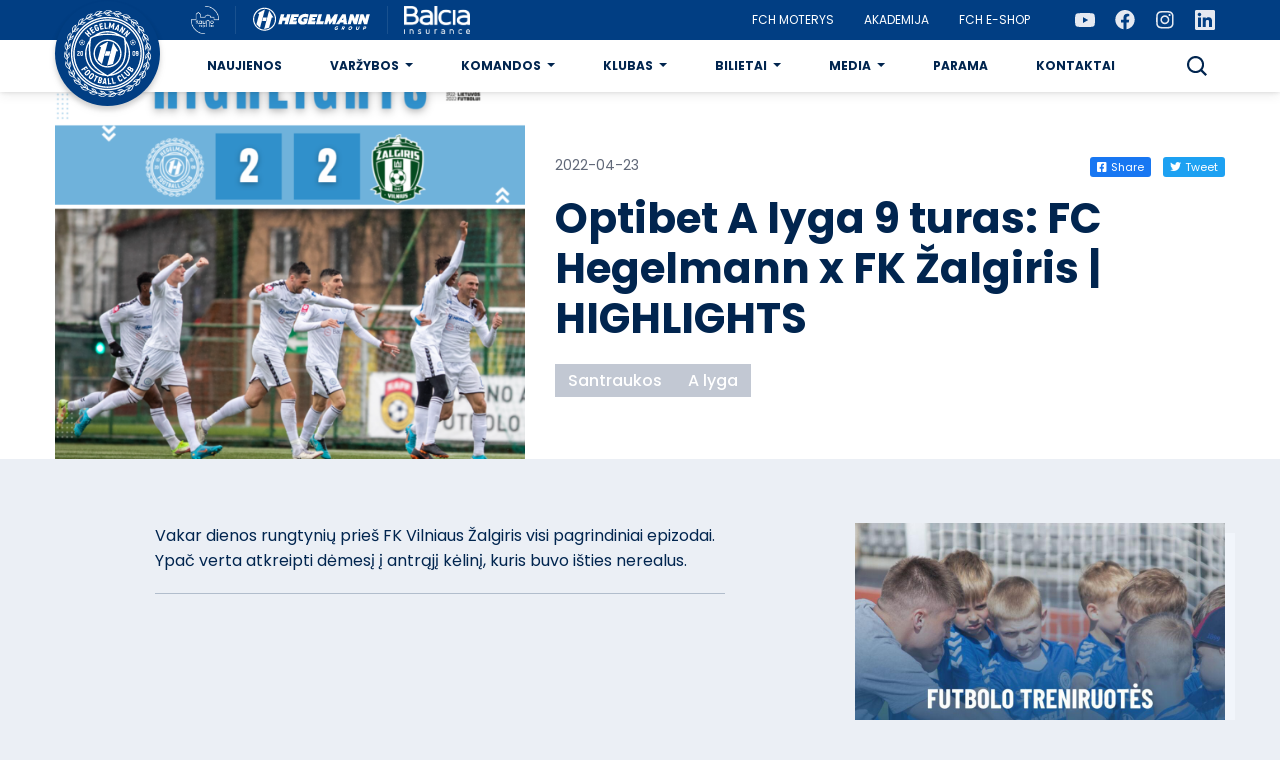

--- FILE ---
content_type: text/html; charset=UTF-8
request_url: https://fchegelmann.com/optibet-a-lyga-9-turas-fc-hegelmann-x-fk-zalgiris-highlights/
body_size: 13403
content:
<!DOCTYPE html>
<html lang="en-US">
<head>
    <meta charset="UTF-8">
    <meta name="viewport" content="width=device-width, initial-scale=1, shrink-to-fit=no">
    <meta http-equiv="x-ua-compatible" content="ie=edge">
    <meta name="theme-color" content="#003E83">
    <link rel="profile" href="http://gmpg.org/xfn/11">
    <link rel="icon" type="image/x-icon" href="https://fchegelmann.com/wp-content/themes/hegelmann/images/favicon.png">
    <link rel="preconnect" href="https://fonts.googleapis.com">
    <link rel="preconnect" href="https://fonts.gstatic.com" crossorigin>
    <!-- Global site tag (gtag.js) - Google Analytics -->
<script async src="https://www.googletagmanager.com/gtag/js?id=G-Y7WFZB4VDL"></script>
<script>
  window.dataLayer = window.dataLayer || [];
  function gtag(){dataLayer.push(arguments);}
  gtag('js', new Date());

  gtag('config', 'G-Y7WFZB4VDL');
</script>

<meta name="facebook-domain-verification" content="3uuxw95hbsv2aax0r8mhjk8s5w91a8" />    <meta name='robots' content='index, follow, max-image-preview:large, max-snippet:-1, max-video-preview:-1' />

	<!-- This site is optimized with the Yoast SEO plugin v26.6 - https://yoast.com/wordpress/plugins/seo/ -->
	<title>Optibet A lyga 9 turas: FC Hegelmann x FK Žalgiris | HIGHLIGHTS - Hegelmann</title>
	<link rel="canonical" href="https://fchegelmann.com/optibet-a-lyga-9-turas-fc-hegelmann-x-fk-zalgiris-highlights/" />
	<meta property="og:locale" content="en_US" />
	<meta property="og:type" content="article" />
	<meta property="og:title" content="Optibet A lyga 9 turas: FC Hegelmann x FK Žalgiris | HIGHLIGHTS - Hegelmann" />
	<meta property="og:description" content="Vakar dienos rungtynių prieš FK Vilniaus Žalgiris visi pagrindiniai epizodai. Ypač verta atkreipti dėmesį į antrąjį kėlinį, kuris buvo išties…" />
	<meta property="og:url" content="https://fchegelmann.com/optibet-a-lyga-9-turas-fc-hegelmann-x-fk-zalgiris-highlights/" />
	<meta property="og:site_name" content="Hegelmann" />
	<meta property="article:published_time" content="2022-04-23T18:20:17+00:00" />
	<meta property="article:modified_time" content="2022-04-24T18:21:26+00:00" />
	<meta property="og:image" content="https://fchegelmann.com/wp-content/uploads/2022/04/Santrauka-foto-1080-vs-Zalgiris-04-23.png" />
	<meta property="og:image:width" content="1080" />
	<meta property="og:image:height" content="1080" />
	<meta property="og:image:type" content="image/png" />
	<meta name="author" content="Valdas Knyzelis" />
	<meta name="twitter:card" content="summary_large_image" />
	<meta name="twitter:label1" content="Written by" />
	<meta name="twitter:data1" content="Valdas Knyzelis" />
	<script type="application/ld+json" class="yoast-schema-graph">{"@context":"https://schema.org","@graph":[{"@type":"Article","@id":"https://fchegelmann.com/optibet-a-lyga-9-turas-fc-hegelmann-x-fk-zalgiris-highlights/#article","isPartOf":{"@id":"https://fchegelmann.com/optibet-a-lyga-9-turas-fc-hegelmann-x-fk-zalgiris-highlights/"},"author":{"name":"Valdas Knyzelis","@id":"https://fchegelmann.com/#/schema/person/f08fe74aa83f27754dd8d09309c7d5a1"},"headline":"Optibet A lyga 9 turas: FC Hegelmann x FK Žalgiris | HIGHLIGHTS","datePublished":"2022-04-23T18:20:17+00:00","dateModified":"2022-04-24T18:21:26+00:00","mainEntityOfPage":{"@id":"https://fchegelmann.com/optibet-a-lyga-9-turas-fc-hegelmann-x-fk-zalgiris-highlights/"},"wordCount":48,"publisher":{"@id":"https://fchegelmann.com/#organization"},"image":{"@id":"https://fchegelmann.com/optibet-a-lyga-9-turas-fc-hegelmann-x-fk-zalgiris-highlights/#primaryimage"},"thumbnailUrl":"https://fchegelmann.com/wp-content/uploads/2022/04/Santrauka-foto-1080-vs-Zalgiris-04-23.png","articleSection":["Santraukos","A lyga"],"inLanguage":"en-US"},{"@type":"WebPage","@id":"https://fchegelmann.com/optibet-a-lyga-9-turas-fc-hegelmann-x-fk-zalgiris-highlights/","url":"https://fchegelmann.com/optibet-a-lyga-9-turas-fc-hegelmann-x-fk-zalgiris-highlights/","name":"Optibet A lyga 9 turas: FC Hegelmann x FK Žalgiris | HIGHLIGHTS - Hegelmann","isPartOf":{"@id":"https://fchegelmann.com/#website"},"primaryImageOfPage":{"@id":"https://fchegelmann.com/optibet-a-lyga-9-turas-fc-hegelmann-x-fk-zalgiris-highlights/#primaryimage"},"image":{"@id":"https://fchegelmann.com/optibet-a-lyga-9-turas-fc-hegelmann-x-fk-zalgiris-highlights/#primaryimage"},"thumbnailUrl":"https://fchegelmann.com/wp-content/uploads/2022/04/Santrauka-foto-1080-vs-Zalgiris-04-23.png","datePublished":"2022-04-23T18:20:17+00:00","dateModified":"2022-04-24T18:21:26+00:00","breadcrumb":{"@id":"https://fchegelmann.com/optibet-a-lyga-9-turas-fc-hegelmann-x-fk-zalgiris-highlights/#breadcrumb"},"inLanguage":"en-US","potentialAction":[{"@type":"ReadAction","target":["https://fchegelmann.com/optibet-a-lyga-9-turas-fc-hegelmann-x-fk-zalgiris-highlights/"]}]},{"@type":"ImageObject","inLanguage":"en-US","@id":"https://fchegelmann.com/optibet-a-lyga-9-turas-fc-hegelmann-x-fk-zalgiris-highlights/#primaryimage","url":"https://fchegelmann.com/wp-content/uploads/2022/04/Santrauka-foto-1080-vs-Zalgiris-04-23.png","contentUrl":"https://fchegelmann.com/wp-content/uploads/2022/04/Santrauka-foto-1080-vs-Zalgiris-04-23.png","width":1080,"height":1080},{"@type":"BreadcrumbList","@id":"https://fchegelmann.com/optibet-a-lyga-9-turas-fc-hegelmann-x-fk-zalgiris-highlights/#breadcrumb","itemListElement":[{"@type":"ListItem","position":1,"name":"Home","item":"https://fchegelmann.com/"},{"@type":"ListItem","position":2,"name":"Naujienos","item":"https://fchegelmann.com/naujienos/"},{"@type":"ListItem","position":3,"name":"Optibet A lyga 9 turas: FC Hegelmann x FK Žalgiris | HIGHLIGHTS"}]},{"@type":"WebSite","@id":"https://fchegelmann.com/#website","url":"https://fchegelmann.com/","name":"Hegelmann","description":"","publisher":{"@id":"https://fchegelmann.com/#organization"},"potentialAction":[{"@type":"SearchAction","target":{"@type":"EntryPoint","urlTemplate":"https://fchegelmann.com/?s={search_term_string}"},"query-input":{"@type":"PropertyValueSpecification","valueRequired":true,"valueName":"search_term_string"}}],"inLanguage":"en-US"},{"@type":"Organization","@id":"https://fchegelmann.com/#organization","name":"FC Hegelmann","url":"https://fchegelmann.com/","logo":{"@type":"ImageObject","inLanguage":"en-US","@id":"https://fchegelmann.com/#/schema/logo/image/","url":"https://fchegelmann.com/wp-content/uploads/2022/03/logo-md.png","contentUrl":"https://fchegelmann.com/wp-content/uploads/2022/03/logo-md.png","width":591,"height":591,"caption":"FC Hegelmann"},"image":{"@id":"https://fchegelmann.com/#/schema/logo/image/"}},{"@type":"Person","@id":"https://fchegelmann.com/#/schema/person/f08fe74aa83f27754dd8d09309c7d5a1","name":"Valdas Knyzelis"}]}</script>
	<!-- / Yoast SEO plugin. -->


<link rel='dns-prefetch' href='//fonts.googleapis.com' />
<link rel='dns-prefetch' href='//use.fontawesome.com' />
<link rel="alternate" title="oEmbed (JSON)" type="application/json+oembed" href="https://fchegelmann.com/wp-json/oembed/1.0/embed?url=https%3A%2F%2Ffchegelmann.com%2Foptibet-a-lyga-9-turas-fc-hegelmann-x-fk-zalgiris-highlights%2F" />
<link rel="alternate" title="oEmbed (XML)" type="text/xml+oembed" href="https://fchegelmann.com/wp-json/oembed/1.0/embed?url=https%3A%2F%2Ffchegelmann.com%2Foptibet-a-lyga-9-turas-fc-hegelmann-x-fk-zalgiris-highlights%2F&#038;format=xml" />
<style id='wp-img-auto-sizes-contain-inline-css' type='text/css'>
img:is([sizes=auto i],[sizes^="auto," i]){contain-intrinsic-size:3000px 1500px}
/*# sourceURL=wp-img-auto-sizes-contain-inline-css */
</style>
<style id='wp-emoji-styles-inline-css' type='text/css'>

	img.wp-smiley, img.emoji {
		display: inline !important;
		border: none !important;
		box-shadow: none !important;
		height: 1em !important;
		width: 1em !important;
		margin: 0 0.07em !important;
		vertical-align: -0.1em !important;
		background: none !important;
		padding: 0 !important;
	}
/*# sourceURL=wp-emoji-styles-inline-css */
</style>
<style id='classic-theme-styles-inline-css' type='text/css'>
/*! This file is auto-generated */
.wp-block-button__link{color:#fff;background-color:#32373c;border-radius:9999px;box-shadow:none;text-decoration:none;padding:calc(.667em + 2px) calc(1.333em + 2px);font-size:1.125em}.wp-block-file__button{background:#32373c;color:#fff;text-decoration:none}
/*# sourceURL=/wp-includes/css/classic-themes.min.css */
</style>
<link as="style" rel='preload' id='google-fonts-preload-css' href='https://fonts.googleapis.com/css2?family=Poppins:wght@400;500;600;700&#038;display=swap' type='text/css' media='all' />
<link rel='stylesheet' id='google-fonts-css' href='https://fonts.googleapis.com/css2?family=Poppins:wght@400;500;600;700&#038;display=swap' type='text/css' media='all' />
<link crossorigin="anonymous" integrity="sha384-S5yUroXKhsCryF2hYGm7i8RQ/ThL96qmmWD+lF5AZTdOdsxChQktVW+cKP/s4eav" rel='stylesheet' id='font-awesome-brands-css' href='https://use.fontawesome.com/releases/v5.15.4/css/brands.css' type='text/css' media='all' />
<link crossorigin="anonymous" integrity="sha384-jLKHWM3JRmfMU0A5x5AkjWkw/EYfGUAGagvnfryNV3F9VqM98XiIH7VBGVoxVSc7" rel='stylesheet' id='font-awesome-css' href='https://use.fontawesome.com/releases/v5.15.4/css/fontawesome.css' type='text/css' media='all' />
<link rel='stylesheet' id='main-css-css' href='https://fchegelmann.com/wp-content/themes/hegelmann/styles/main.css?ver=c4e7b40d' type='text/css' media='all' />
<script type="text/javascript" src="https://fchegelmann.com/wp-content/themes/hegelmann/scripts/jquery.min.js?ver=b82d238d" id="jquery-js"></script>
<link rel="https://api.w.org/" href="https://fchegelmann.com/wp-json/" /><link rel="alternate" title="JSON" type="application/json" href="https://fchegelmann.com/wp-json/wp/v2/posts/1243" /><link rel='shortlink' href='https://fchegelmann.com/?p=1243' />
<style id='global-styles-inline-css' type='text/css'>
:root{--wp--preset--aspect-ratio--square: 1;--wp--preset--aspect-ratio--4-3: 4/3;--wp--preset--aspect-ratio--3-4: 3/4;--wp--preset--aspect-ratio--3-2: 3/2;--wp--preset--aspect-ratio--2-3: 2/3;--wp--preset--aspect-ratio--16-9: 16/9;--wp--preset--aspect-ratio--9-16: 9/16;--wp--preset--color--black: #000000;--wp--preset--color--cyan-bluish-gray: #abb8c3;--wp--preset--color--white: #ffffff;--wp--preset--color--pale-pink: #f78da7;--wp--preset--color--vivid-red: #cf2e2e;--wp--preset--color--luminous-vivid-orange: #ff6900;--wp--preset--color--luminous-vivid-amber: #fcb900;--wp--preset--color--light-green-cyan: #7bdcb5;--wp--preset--color--vivid-green-cyan: #00d084;--wp--preset--color--pale-cyan-blue: #8ed1fc;--wp--preset--color--vivid-cyan-blue: #0693e3;--wp--preset--color--vivid-purple: #9b51e0;--wp--preset--gradient--vivid-cyan-blue-to-vivid-purple: linear-gradient(135deg,rgb(6,147,227) 0%,rgb(155,81,224) 100%);--wp--preset--gradient--light-green-cyan-to-vivid-green-cyan: linear-gradient(135deg,rgb(122,220,180) 0%,rgb(0,208,130) 100%);--wp--preset--gradient--luminous-vivid-amber-to-luminous-vivid-orange: linear-gradient(135deg,rgb(252,185,0) 0%,rgb(255,105,0) 100%);--wp--preset--gradient--luminous-vivid-orange-to-vivid-red: linear-gradient(135deg,rgb(255,105,0) 0%,rgb(207,46,46) 100%);--wp--preset--gradient--very-light-gray-to-cyan-bluish-gray: linear-gradient(135deg,rgb(238,238,238) 0%,rgb(169,184,195) 100%);--wp--preset--gradient--cool-to-warm-spectrum: linear-gradient(135deg,rgb(74,234,220) 0%,rgb(151,120,209) 20%,rgb(207,42,186) 40%,rgb(238,44,130) 60%,rgb(251,105,98) 80%,rgb(254,248,76) 100%);--wp--preset--gradient--blush-light-purple: linear-gradient(135deg,rgb(255,206,236) 0%,rgb(152,150,240) 100%);--wp--preset--gradient--blush-bordeaux: linear-gradient(135deg,rgb(254,205,165) 0%,rgb(254,45,45) 50%,rgb(107,0,62) 100%);--wp--preset--gradient--luminous-dusk: linear-gradient(135deg,rgb(255,203,112) 0%,rgb(199,81,192) 50%,rgb(65,88,208) 100%);--wp--preset--gradient--pale-ocean: linear-gradient(135deg,rgb(255,245,203) 0%,rgb(182,227,212) 50%,rgb(51,167,181) 100%);--wp--preset--gradient--electric-grass: linear-gradient(135deg,rgb(202,248,128) 0%,rgb(113,206,126) 100%);--wp--preset--gradient--midnight: linear-gradient(135deg,rgb(2,3,129) 0%,rgb(40,116,252) 100%);--wp--preset--font-size--small: 13px;--wp--preset--font-size--medium: 20px;--wp--preset--font-size--large: 36px;--wp--preset--font-size--x-large: 42px;--wp--preset--spacing--20: 0.44rem;--wp--preset--spacing--30: 0.67rem;--wp--preset--spacing--40: 1rem;--wp--preset--spacing--50: 1.5rem;--wp--preset--spacing--60: 2.25rem;--wp--preset--spacing--70: 3.38rem;--wp--preset--spacing--80: 5.06rem;--wp--preset--shadow--natural: 6px 6px 9px rgba(0, 0, 0, 0.2);--wp--preset--shadow--deep: 12px 12px 50px rgba(0, 0, 0, 0.4);--wp--preset--shadow--sharp: 6px 6px 0px rgba(0, 0, 0, 0.2);--wp--preset--shadow--outlined: 6px 6px 0px -3px rgb(255, 255, 255), 6px 6px rgb(0, 0, 0);--wp--preset--shadow--crisp: 6px 6px 0px rgb(0, 0, 0);}:where(.is-layout-flex){gap: 0.5em;}:where(.is-layout-grid){gap: 0.5em;}body .is-layout-flex{display: flex;}.is-layout-flex{flex-wrap: wrap;align-items: center;}.is-layout-flex > :is(*, div){margin: 0;}body .is-layout-grid{display: grid;}.is-layout-grid > :is(*, div){margin: 0;}:where(.wp-block-columns.is-layout-flex){gap: 2em;}:where(.wp-block-columns.is-layout-grid){gap: 2em;}:where(.wp-block-post-template.is-layout-flex){gap: 1.25em;}:where(.wp-block-post-template.is-layout-grid){gap: 1.25em;}.has-black-color{color: var(--wp--preset--color--black) !important;}.has-cyan-bluish-gray-color{color: var(--wp--preset--color--cyan-bluish-gray) !important;}.has-white-color{color: var(--wp--preset--color--white) !important;}.has-pale-pink-color{color: var(--wp--preset--color--pale-pink) !important;}.has-vivid-red-color{color: var(--wp--preset--color--vivid-red) !important;}.has-luminous-vivid-orange-color{color: var(--wp--preset--color--luminous-vivid-orange) !important;}.has-luminous-vivid-amber-color{color: var(--wp--preset--color--luminous-vivid-amber) !important;}.has-light-green-cyan-color{color: var(--wp--preset--color--light-green-cyan) !important;}.has-vivid-green-cyan-color{color: var(--wp--preset--color--vivid-green-cyan) !important;}.has-pale-cyan-blue-color{color: var(--wp--preset--color--pale-cyan-blue) !important;}.has-vivid-cyan-blue-color{color: var(--wp--preset--color--vivid-cyan-blue) !important;}.has-vivid-purple-color{color: var(--wp--preset--color--vivid-purple) !important;}.has-black-background-color{background-color: var(--wp--preset--color--black) !important;}.has-cyan-bluish-gray-background-color{background-color: var(--wp--preset--color--cyan-bluish-gray) !important;}.has-white-background-color{background-color: var(--wp--preset--color--white) !important;}.has-pale-pink-background-color{background-color: var(--wp--preset--color--pale-pink) !important;}.has-vivid-red-background-color{background-color: var(--wp--preset--color--vivid-red) !important;}.has-luminous-vivid-orange-background-color{background-color: var(--wp--preset--color--luminous-vivid-orange) !important;}.has-luminous-vivid-amber-background-color{background-color: var(--wp--preset--color--luminous-vivid-amber) !important;}.has-light-green-cyan-background-color{background-color: var(--wp--preset--color--light-green-cyan) !important;}.has-vivid-green-cyan-background-color{background-color: var(--wp--preset--color--vivid-green-cyan) !important;}.has-pale-cyan-blue-background-color{background-color: var(--wp--preset--color--pale-cyan-blue) !important;}.has-vivid-cyan-blue-background-color{background-color: var(--wp--preset--color--vivid-cyan-blue) !important;}.has-vivid-purple-background-color{background-color: var(--wp--preset--color--vivid-purple) !important;}.has-black-border-color{border-color: var(--wp--preset--color--black) !important;}.has-cyan-bluish-gray-border-color{border-color: var(--wp--preset--color--cyan-bluish-gray) !important;}.has-white-border-color{border-color: var(--wp--preset--color--white) !important;}.has-pale-pink-border-color{border-color: var(--wp--preset--color--pale-pink) !important;}.has-vivid-red-border-color{border-color: var(--wp--preset--color--vivid-red) !important;}.has-luminous-vivid-orange-border-color{border-color: var(--wp--preset--color--luminous-vivid-orange) !important;}.has-luminous-vivid-amber-border-color{border-color: var(--wp--preset--color--luminous-vivid-amber) !important;}.has-light-green-cyan-border-color{border-color: var(--wp--preset--color--light-green-cyan) !important;}.has-vivid-green-cyan-border-color{border-color: var(--wp--preset--color--vivid-green-cyan) !important;}.has-pale-cyan-blue-border-color{border-color: var(--wp--preset--color--pale-cyan-blue) !important;}.has-vivid-cyan-blue-border-color{border-color: var(--wp--preset--color--vivid-cyan-blue) !important;}.has-vivid-purple-border-color{border-color: var(--wp--preset--color--vivid-purple) !important;}.has-vivid-cyan-blue-to-vivid-purple-gradient-background{background: var(--wp--preset--gradient--vivid-cyan-blue-to-vivid-purple) !important;}.has-light-green-cyan-to-vivid-green-cyan-gradient-background{background: var(--wp--preset--gradient--light-green-cyan-to-vivid-green-cyan) !important;}.has-luminous-vivid-amber-to-luminous-vivid-orange-gradient-background{background: var(--wp--preset--gradient--luminous-vivid-amber-to-luminous-vivid-orange) !important;}.has-luminous-vivid-orange-to-vivid-red-gradient-background{background: var(--wp--preset--gradient--luminous-vivid-orange-to-vivid-red) !important;}.has-very-light-gray-to-cyan-bluish-gray-gradient-background{background: var(--wp--preset--gradient--very-light-gray-to-cyan-bluish-gray) !important;}.has-cool-to-warm-spectrum-gradient-background{background: var(--wp--preset--gradient--cool-to-warm-spectrum) !important;}.has-blush-light-purple-gradient-background{background: var(--wp--preset--gradient--blush-light-purple) !important;}.has-blush-bordeaux-gradient-background{background: var(--wp--preset--gradient--blush-bordeaux) !important;}.has-luminous-dusk-gradient-background{background: var(--wp--preset--gradient--luminous-dusk) !important;}.has-pale-ocean-gradient-background{background: var(--wp--preset--gradient--pale-ocean) !important;}.has-electric-grass-gradient-background{background: var(--wp--preset--gradient--electric-grass) !important;}.has-midnight-gradient-background{background: var(--wp--preset--gradient--midnight) !important;}.has-small-font-size{font-size: var(--wp--preset--font-size--small) !important;}.has-medium-font-size{font-size: var(--wp--preset--font-size--medium) !important;}.has-large-font-size{font-size: var(--wp--preset--font-size--large) !important;}.has-x-large-font-size{font-size: var(--wp--preset--font-size--x-large) !important;}
/*# sourceURL=global-styles-inline-css */
</style>
</head>
<body class="wp-singular post-template-default single single-post postid-1243 single-format-standard wp-theme-hegelmann d-flex flex-column mvh-100 position-relative">
    
    <nav class="nav navbar navbar-main navbar-expand-lg flex-column fixed-top">
        <div class="top-bar navbar-light w-100">
            <div class="container mw-xs-none">
                <div class="d-flex flex-column flex-grow-1 position-relative">

                    <div class="d-flex flex-grow-1 align-items-center justify-content-end justify-content-lg-start">

                        <a class="navbar-brand" href="https://fchegelmann.com/"><img src="https://fchegelmann.com/wp-content/themes/hegelmann/images/hegelmann-logo.svg" alt=""></a>

                        <div class="search-toggle-wrapper d-lg-none">
                            <button class="btn search-toggle" role="button">
                                <img src="https://fchegelmann.com/wp-content/themes/hegelmann/images/icons/search.svg" alt="Paieška">
                            </button>
                        </div>
                        <div class="search-form-wrapper d-none d-lg-none">
                            <form method="get" id="searchform" autocomplete="off" action="https://fchegelmann.com/">
    <div class="row g-0">
        <div class="col">
            <input class="search-field form-control h-100 w-100" name="s" id="s" type="text" placeholder="Paieška...">
        </div>

        <button type="submit" class="btn bg-secondary">
            <svg width="24" height="24" viewBox="0 0 24 24" fill="none" xmlns="http://www.w3.org/2000/svg">
<path d="M10.5525 19.105C12.4501 19.1046 14.2929 18.4694 15.7877 17.3004L20.4873 22L21.9989 20.4883L17.2993 15.7888C18.4689 14.2938 19.1045 12.4505 19.105 10.5525C19.105 5.83686 15.2681 2 10.5525 2C5.83686 2 2 5.83686 2 10.5525C2 15.2681 5.83686 19.105 10.5525 19.105ZM10.5525 4.13812C14.09 4.13812 16.9669 7.01497 16.9669 10.5525C16.9669 14.09 14.09 16.9669 10.5525 16.9669C7.01497 16.9669 4.13812 14.09 4.13812 10.5525C4.13812 7.01497 7.01497 4.13812 10.5525 4.13812Z" fill="#01254F"/>
</svg>
            <span class="sr-only">Ieškoti</span>
        </button>

        <button type="button" class="close-search btn">
            <img src="https://fchegelmann.com/wp-content/themes/hegelmann/images/icons/close.svg" alt="Ieškoti">
            <span class="sr-only">Uždaryti</span>
        </button>
    </div>
</form>                        </div>

                        <button class="navbar-toggler collapsed" type="button" data-bs-toggle="collapse" data-bs-target="#navbar-collapse">
                            <div class="hamburger">
                                <span></span>
                                <span></span>
                                <span></span>
                                <span></span>
                            </div>
                        </button>

                    </div>

                    <div class="d-flex position-relative">
                        <div class="navbar-collapse collapse justify-content-lg-between" id="navbar-collapse" data-back="Atgal">

                            <div class="d-flex flex-column flex-lg-row py-6 py-lg-0">
                                <ul id="menu-primary-header" class="navbar-nav navbar-nav-primary align-items-lg-center slide-menu"><li id="menu-item-281" class="menu-item menu-item-type-post_type menu-item-object-page current_page_parent menu-item-281 nav-item"><a href="https://fchegelmann.com/naujienos/" class="nav-link">Naujienos</a></li>
<li id="menu-item-285" class="menu-item menu-item-type-post_type menu-item-object-page menu-item-has-children menu-item-285 nav-item"><a href="https://fchegelmann.com/rezultatai/" class="nav-link">Varžybos</a>
<ul class="sub-menu">
	<li id="menu-item-312" class="menu-item menu-item-type-post_type menu-item-object-page menu-item-312 nav-item"><a href="https://fchegelmann.com/tvarkarastis/" class="nav-link">Tvarkaraštis</a></li>
	<li id="menu-item-284" class="menu-item menu-item-type-post_type menu-item-object-page menu-item-284 nav-item"><a href="https://fchegelmann.com/rezultatai/" class="nav-link">Rezultatai</a></li>
	<li id="menu-item-283" class="menu-item menu-item-type-post_type menu-item-object-page menu-item-283 nav-item"><a href="https://fchegelmann.com/turnyrine-lentele/" class="nav-link">Turnyrinė lentelė</a></li>
</ul>
</li>
<li id="menu-item-561" class="menu-item menu-item-type-post_type menu-item-object-page menu-item-has-children menu-item-561 nav-item"><a href="https://fchegelmann.com/komandos/" class="nav-link">Komandos</a>
<ul class="sub-menu">
	<li id="menu-item-286" class="menu-item menu-item-type-post_type menu-item-object-page menu-item-286 nav-item"><a href="https://fchegelmann.com/komanda/" class="nav-link">A komanda</a></li>
	<li id="menu-item-579" class="menu-item menu-item-type-post_type menu-item-object-page menu-item-579 nav-item"><a href="https://fchegelmann.com/moteru-komanda/" class="nav-link">Moterų komanda</a></li>
	<li id="menu-item-578" class="menu-item menu-item-type-post_type menu-item-object-page menu-item-578 nav-item"><a href="https://fchegelmann.com/b-komanda/" class="nav-link">B komanda</a></li>
	<li id="menu-item-4056" class="menu-item menu-item-type-post_type menu-item-object-page menu-item-4056 nav-item"><a href="https://fchegelmann.com/moteru-b/" class="nav-link">Moterų B komanda</a></li>
	<li id="menu-item-6346" class="menu-item menu-item-type-post_type menu-item-object-page menu-item-6346 nav-item"><a href="https://fchegelmann.com/c-komanda/" class="nav-link">C komanda</a></li>
	<li id="menu-item-6447" class="menu-item menu-item-type-post_type menu-item-object-page menu-item-6447 nav-item"><a href="https://fchegelmann.com/u19-komanda/" class="nav-link">U19 komanda</a></li>
	<li id="menu-item-4092" class="menu-item menu-item-type-post_type menu-item-object-page menu-item-4092 nav-item"><a href="https://fchegelmann.com/u18-komanda/" class="nav-link">U18 komanda</a></li>
</ul>
</li>
<li id="menu-item-570" class="menu-item menu-item-type-post_type menu-item-object-page menu-item-has-children menu-item-570 nav-item"><a href="https://fchegelmann.com/klubas/" class="nav-link">Klubas</a>
<ul class="sub-menu">
	<li id="menu-item-553" class="menu-item menu-item-type-post_type menu-item-object-page menu-item-553 nav-item"><a href="https://fchegelmann.com/personalas/" class="nav-link">Personalas</a></li>
	<li id="menu-item-386" class="menu-item menu-item-type-post_type menu-item-object-page menu-item-386 nav-item"><a href="https://fchegelmann.com/administracija/" class="nav-link">Administracija</a></li>
	<li id="menu-item-585" class="menu-item menu-item-type-post_type menu-item-object-page menu-item-585 nav-item"><a href="https://fchegelmann.com/istorija/" class="nav-link">Istorija</a></li>
	<li id="menu-item-605" class="menu-item menu-item-type-post_type menu-item-object-page menu-item-605 nav-item"><a href="https://fchegelmann.com/melynai-balta-vizija/" class="nav-link">Mėlynai balta vizija</a></li>
	<li id="menu-item-601" class="menu-item menu-item-type-post_type menu-item-object-page menu-item-601 nav-item"><a href="https://fchegelmann.com/bendruomene/" class="nav-link">Bendruomenė</a></li>
	<li id="menu-item-602" class="menu-item menu-item-type-post_type menu-item-object-page menu-item-602 nav-item"><a href="https://fchegelmann.com/socialine-atsakomybe/" class="nav-link">Socialinė atsakomybė</a></li>
	<li id="menu-item-589" class="menu-item menu-item-type-post_type menu-item-object-page menu-item-589 nav-item"><a href="https://fchegelmann.com/stadionas/" class="nav-link">Stadionai</a></li>
	<li id="menu-item-596" class="menu-item menu-item-type-post_type menu-item-object-page menu-item-596 nav-item"><a href="https://fchegelmann.com/praktika/" class="nav-link">Praktika</a></li>
	<li id="menu-item-586" class="menu-item menu-item-type-post_type menu-item-object-page menu-item-586 nav-item"><a href="https://fchegelmann.com/bilietai-ziurovams/" class="nav-link">Bilietai į rungtynes</a></li>
	<li id="menu-item-612" class="menu-item menu-item-type-post_type menu-item-object-page menu-item-612 nav-item"><a href="https://fchegelmann.com/privatumo-politika/" class="nav-link">Privatumo politika</a></li>
	<li id="menu-item-3431" class="menu-item menu-item-type-post_type menu-item-object-page menu-item-3431 nav-item"><a href="https://fchegelmann.com/finansine-informacija/" class="nav-link">Finansinė informacija</a></li>
</ul>
</li>
<li id="menu-item-306" class="menu-item menu-item-type-custom menu-item-object-custom menu-item-has-children menu-item-306 nav-item"><a class="nav-link">Bilietai</a>
<ul class="sub-menu">
	<li id="menu-item-8272" class="menu-item menu-item-type-post_type menu-item-object-page menu-item-8272 nav-item"><a href="https://fchegelmann.com/bilietai-ziurovams/" class="nav-link">Bilietai į rungtynes</a></li>
</ul>
</li>
<li id="menu-item-403" class="menu-item menu-item-type-post_type menu-item-object-page menu-item-has-children menu-item-403 nav-item"><a href="https://fchegelmann.com/galerija/" class="nav-link">Media</a>
<ul class="sub-menu">
	<li id="menu-item-404" class="menu-item menu-item-type-post_type menu-item-object-page menu-item-404 nav-item"><a href="https://fchegelmann.com/galerija/" class="nav-link">Foto</a></li>
	<li id="menu-item-405" class="menu-item menu-item-type-custom menu-item-object-custom menu-item-405 nav-item"><a target="_blank" href="https://www.youtube.com/channel/UCR3cEHu4P1kgxO84XZDt4Pw" class="nav-link">FCH TV</a></li>
	<li id="menu-item-408" class="menu-item menu-item-type-post_type menu-item-object-page menu-item-408 nav-item"><a href="https://fchegelmann.com/akreditavimas/" class="nav-link">Akreditavimas</a></li>
	<li id="menu-item-593" class="menu-item menu-item-type-post_type menu-item-object-page menu-item-593 nav-item"><a href="https://fchegelmann.com/logotipas/" class="nav-link">Logotipas</a></li>
</ul>
</li>
<li id="menu-item-399" class="menu-item menu-item-type-post_type menu-item-object-page menu-item-399 nav-item"><a href="https://fchegelmann.com/parama/" class="nav-link">Parama</a></li>
<li id="menu-item-608" class="menu-item menu-item-type-post_type menu-item-object-page menu-item-608 nav-item"><a href="https://fchegelmann.com/kontaktai/" class="nav-link">Kontaktai</a></li>
</ul>
                                <div class="d-lg-none">
                                    <ul id="menu-primary-top-mobile" class="navbar-nav navbar-nav-primary align-items-lg-center slide-menu"><li id="menu-item-564" class="menu-item menu-item-type-post_type menu-item-object-page menu-item-564 nav-item"><a href="https://fchegelmann.com/fc-hegelmann-moterys/" class="nav-link">FCH moterys</a></li>
<li id="menu-item-400" class="menu-item menu-item-type-post_type menu-item-object-page menu-item-400 nav-item"><a href="https://fchegelmann.com/akademija/" class="nav-link">Akademija</a></li>
<li id="menu-item-277" class="menu-item menu-item-type-custom menu-item-object-custom menu-item-277 nav-item"><a target="_blank" href="https://uls.lt/fchegelmann/" class="nav-link">FCH E-Shop</a></li>
</ul>                                </div>

                                <div class="search-toggle-wrapper d-none d-lg-block">
                                    <button class="btn search-toggle" role="button">
                                        <img src="https://fchegelmann.com/wp-content/themes/hegelmann/images/icons/search.svg" alt="Paieška">
                                    </button>
                                </div>
                                <div class="search-form-wrapper d-none">
                                    <form method="get" id="searchform" autocomplete="off" action="https://fchegelmann.com/">
    <div class="row g-0">
        <div class="col">
            <input class="search-field form-control h-100 w-100" name="s" id="s" type="text" placeholder="Paieška...">
        </div>

        <button type="submit" class="btn bg-secondary">
            <svg width="24" height="24" viewBox="0 0 24 24" fill="none" xmlns="http://www.w3.org/2000/svg">
<path d="M10.5525 19.105C12.4501 19.1046 14.2929 18.4694 15.7877 17.3004L20.4873 22L21.9989 20.4883L17.2993 15.7888C18.4689 14.2938 19.1045 12.4505 19.105 10.5525C19.105 5.83686 15.2681 2 10.5525 2C5.83686 2 2 5.83686 2 10.5525C2 15.2681 5.83686 19.105 10.5525 19.105ZM10.5525 4.13812C14.09 4.13812 16.9669 7.01497 16.9669 10.5525C16.9669 14.09 14.09 16.9669 10.5525 16.9669C7.01497 16.9669 4.13812 14.09 4.13812 10.5525C4.13812 7.01497 7.01497 4.13812 10.5525 4.13812Z" fill="#01254F"/>
</svg>
            <span class="sr-only">Ieškoti</span>
        </button>

        <button type="button" class="close-search btn">
            <img src="https://fchegelmann.com/wp-content/themes/hegelmann/images/icons/close.svg" alt="Ieškoti">
            <span class="sr-only">Uždaryti</span>
        </button>
    </div>
</form>                                </div>
                            </div>

                            <div class="d-none d-lg-flex align-items-center justify-content-between w-100">
                                <div class="logos-nav">
                                                                                                                    <a href="https://www.krs.lt/" target="_blank"><img src="https://fchegelmann.com/wp-content/uploads/2025/04/Kauno-rajono-2025-1.png" alt=""></a>
                                                                                                                    <a href="https://hegelmann.lt/" target="_blank"><img src="https://fchegelmann.com/wp-content/uploads/2023/05/hegelmann-group-logo.svg" alt=""></a>
                                                                                                                    <a href="https://www.balcia.lt" target="_blank"><img src="https://fchegelmann.com/wp-content/uploads/2023/08/Balcia_Logo_White@2x.png" alt=""></a>
                                                                    </div>
                                <div class="d-flex flex-column flex-lg-row align-items-lg-center justify-content-between justify-content-lg-start top-social-wrapper">
                                    <ul id="menu-top-menu" class="navbar-nav nav-top flex-column flex-lg-row align-items-lg-center my-2 my-lg-0 me-lg-5"><li class="menu-item menu-item-type-post_type menu-item-object-page menu-item-564 nav-item"><a href="https://fchegelmann.com/fc-hegelmann-moterys/" class="nav-link">FCH moterys</a></li>
<li class="menu-item menu-item-type-post_type menu-item-object-page menu-item-400 nav-item"><a href="https://fchegelmann.com/akademija/" class="nav-link">Akademija</a></li>
<li class="menu-item menu-item-type-custom menu-item-object-custom menu-item-277 nav-item"><a target="_blank" href="https://uls.lt/fchegelmann/" class="nav-link">FCH E-Shop</a></li>
</ul><ul id="menu-social-menu" class="navbar-nav nav-social flex-row justify-content-center justify-content-lg-start align-items-center mb-4 mb-lg-0"><li id="menu-item-278" class="menu-item menu-item-type-custom menu-item-object-custom menu-item-278 nav-item"><a target="_blank" href="https://www.youtube.com/channel/UCR3cEHu4P1kgxO84XZDt4Pw" class="nav-link"><svg width="20" height="15" viewBox="0 0 20 15" fill="none" xmlns="http://www.w3.org/2000/svg"> <path d="M19.5821 2.2003C19.3521 1.33421 18.6744 0.652111 17.8139 0.420629C16.2542 0 10 0 10 0C10 0 3.74586 0 2.18613 0.420629C1.32565 0.652148 0.647936 1.33421 0.417919 2.2003C0 3.77014 0 7.04545 0 7.04545C0 7.04545 0 10.3208 0.417919 11.8906C0.647936 12.7567 1.32565 13.4104 2.18613 13.6419C3.74586 14.0625 10 14.0625 10 14.0625C10 14.0625 16.2541 14.0625 17.8139 13.6419C18.6744 13.4104 19.3521 12.7567 19.5821 11.8906C20 10.3208 20 7.04545 20 7.04545C20 7.04545 20 3.77014 19.5821 2.2003V2.2003ZM7.95453 10.0192V4.07171L13.1818 7.04553L7.95453 10.0192V10.0192Z" fill="#E5E9F1"/> </svg></a></li>
<li id="menu-item-279" class="menu-item menu-item-type-custom menu-item-object-custom menu-item-279 nav-item"><a target="_blank" href="https://www.facebook.com/profile.php?id=61553235301258" class="nav-link"><svg width="20" height="20" viewBox="0 0 20 20" fill="none" xmlns="http://www.w3.org/2000/svg"> <path d="M19.6875 9.6875C19.6875 4.33594 15.3516 0 10 0C4.64844 0 0.3125 4.33594 0.3125 9.6875C0.3125 14.5227 3.85508 18.5305 8.48633 19.2578V12.4879H6.02539V9.6875H8.48633V7.55312C8.48633 5.12539 9.93164 3.78437 12.1453 3.78437C13.2055 3.78437 14.3141 3.97344 14.3141 3.97344V6.35625H13.0922C11.8891 6.35625 11.5137 7.10312 11.5137 7.86914V9.6875H14.2004L13.7707 12.4879H11.5137V19.2578C16.1449 18.5305 19.6875 14.5227 19.6875 9.6875Z" fill="#E5E9F1"/> </svg></a></li>
<li id="menu-item-280" class="menu-item menu-item-type-custom menu-item-object-custom menu-item-280 nav-item"><a target="_blank" href="https://www.instagram.com/fchegelmannlitauen/" class="nav-link"><svg width="18" height="18" viewBox="0 0 18 18" fill="none" xmlns="http://www.w3.org/2000/svg"> <path d="M8.86621 4.26465C6.38184 4.26465 4.37793 6.26855 4.37793 8.75293C4.37793 11.2373 6.38184 13.2412 8.86621 13.2412C11.3506 13.2412 13.3545 11.2373 13.3545 8.75293C13.3545 6.26855 11.3506 4.26465 8.86621 4.26465ZM8.86621 11.6709C7.26074 11.6709 5.94824 10.3623 5.94824 8.75293C5.94824 7.14355 7.25684 5.83496 8.86621 5.83496C10.4756 5.83496 11.7842 7.14355 11.7842 8.75293C11.7842 10.3623 10.4717 11.6709 8.86621 11.6709ZM14.585 4.08105C14.585 4.66309 14.1162 5.12793 13.5381 5.12793C12.9561 5.12793 12.4912 4.65918 12.4912 4.08105C12.4912 3.50293 12.96 3.03418 13.5381 3.03418C14.1162 3.03418 14.585 3.50293 14.585 4.08105ZM17.5576 5.14355C17.4912 3.74121 17.1709 2.49902 16.1436 1.47559C15.1201 0.452148 13.8779 0.131836 12.4756 0.0615234C11.0303 -0.0205078 6.69824 -0.0205078 5.25293 0.0615234C3.85449 0.12793 2.6123 0.448242 1.58496 1.47168C0.557617 2.49512 0.241211 3.7373 0.170898 5.13965C0.0888672 6.58496 0.0888672 10.917 0.170898 12.3623C0.237305 13.7646 0.557617 15.0068 1.58496 16.0303C2.6123 17.0537 3.85059 17.374 5.25293 17.4443C6.69824 17.5264 11.0303 17.5264 12.4756 17.4443C13.8779 17.3779 15.1201 17.0576 16.1436 16.0303C17.167 15.0068 17.4873 13.7646 17.5576 12.3623C17.6397 10.917 17.6397 6.58887 17.5576 5.14355ZM15.6904 13.9131C15.3857 14.6787 14.7959 15.2686 14.0264 15.5771C12.874 16.0342 10.1396 15.9287 8.86621 15.9287C7.59277 15.9287 4.85449 16.0303 3.70605 15.5771C2.94043 15.2725 2.35059 14.6826 2.04199 13.9131C1.58496 12.7607 1.69043 10.0264 1.69043 8.75293C1.69043 7.47949 1.58887 4.74121 2.04199 3.59277C2.34668 2.82715 2.93652 2.2373 3.70605 1.92871C4.8584 1.47168 7.59277 1.57715 8.86621 1.57715C10.1396 1.57715 12.8779 1.47559 14.0264 1.92871C14.792 2.2334 15.3818 2.82324 15.6904 3.59277C16.1475 4.74512 16.042 7.47949 16.042 8.75293C16.042 10.0264 16.1475 12.7646 15.6904 13.9131Z" fill="#E5E9F1"/> </svg></a></li>
<li id="menu-item-424" class="menu-item menu-item-type-custom menu-item-object-custom menu-item-424 nav-item"><a target="_blank" href="https://www.linkedin.com/company/fc-hegelmann/" class="nav-link"><svg width="20" height="20" viewBox="0 0 20 20" fill="none" xmlns="http://www.w3.org/2000/svg"> <path d="M17.0389 17.0433H14.0778V12.4022C14.0778 11.2956 14.0556 9.87113 12.5333 9.87113C10.99 9.87113 10.7544 11.0756 10.7544 12.3211V17.0433H7.79225V7.5H10.6367V8.8H10.6756C11.0733 8.05112 12.04 7.25887 13.4844 7.25887C16.4844 7.25887 17.04 9.23444 17.04 11.8044V17.0433H17.0389ZM4.44777 6.19444C4.22173 6.19474 3.99784 6.15041 3.78896 6.06401C3.58007 5.97761 3.3903 5.85082 3.23051 5.69093C3.07072 5.53104 2.94406 5.34118 2.85779 5.13224C2.77152 4.92329 2.72734 4.69938 2.72777 4.47333C2.728 4.13315 2.82909 3.80067 3.01827 3.51794C3.20744 3.23521 3.47622 3.01493 3.79059 2.88495C4.10496 2.75497 4.45082 2.72113 4.78442 2.78771C5.11802 2.85429 5.42439 3.01831 5.66479 3.25901C5.90517 3.49971 6.06879 3.80629 6.13494 4.13998C6.20109 4.47367 6.16681 4.81948 6.03643 5.13369C5.90604 5.44789 5.68541 5.71638 5.40244 5.90519C5.11946 6.094 4.78685 6.19466 4.44667 6.19444H4.44777ZM5.93222 17.0433H2.96223V7.5H5.93333V17.0433H5.93222ZM18.5222 0H1.47667C0.658887 0 0 0.644444 0 1.44111V18.5589C0 19.3556 0.66 20 1.47556 20H18.5178C19.3333 20 20 19.3556 20 18.5589V1.44111C20 0.644444 19.3333 0 18.5178 0H18.5211H18.5222Z" fill="#E5E9F1"/> </svg></a></li>
</ul>                                </div>
                            </div>
                        </div>
                    </div>

                </div>
            </div>
        </div>
    </nav>

    <div class="main-content-wrapper flex-fill position-relative animate-links">
        <div class="main-content">

    
    <div class="post-header">
        <div class="container">
            <div class="row">
                <div class="col-lg-5 mb-2 mb-md-4 mb-lg-0">
                                            <img class="post-image img-fluid lazy" src="https://fchegelmann.com/wp-content/uploads/2022/04/Santrauka-foto-1080-vs-Zalgiris-04-23-30x30.png" data-src="https://fchegelmann.com/wp-content/uploads/2022/04/Santrauka-foto-1080-vs-Zalgiris-04-23-570x445.png" alt="">
                                    </div>
                <div class="col-lg-7">
                    <div class="post-title-wrapper">
                        <div class="d-flex align-items-center justify-content-between mb-4">
                            <div class="post-date">2022-04-23</div>
                            <div class="post-share">
                                <a href="https://www.facebook.com/sharer/sharer.php?u=https://fchegelmann.com/optibet-a-lyga-9-turas-fc-hegelmann-x-fk-zalgiris-highlights/" class="btn btn-sm btn-facebook me-1 me-md-2" target="_blank" rel="nofollow" data-target="share_popup"><i class="fab fa-facebook-square me-1"></i>Share</a>
                                <a href="http://www.twitter.com/share?url=https://fchegelmann.com/optibet-a-lyga-9-turas-fc-hegelmann-x-fk-zalgiris-highlights/" class="btn btn-sm btn-twitter" target="_blank" rel="nofollow" data-target="share_popup"><i class="fab fa-twitter me-1"></i>Tweet</a>
                            </div>
                        </div>
                        <h1>Optibet A lyga 9 turas: FC Hegelmann x FK Žalgiris | HIGHLIGHTS</h1>
                        <div class="categories-wrapper mb-3 mb-md-4 mb-lg-0">
                            <a href="https://fchegelmann.com/naujienos/kategorija/santraukos/" rel="category tag">Santraukos</a> <a href="https://fchegelmann.com/naujienos/kategorija/a-lyga/" rel="category tag">A lyga</a>                        </div>
                    </div>
                </div>
            </div>
        </div>
    </div>
            
    <div class="post-content-wrapper">
        <div class="container">
            <div class="row justify-content-center">
                <div class="col-lg-6 offset-lg-1">
                    <div class="post-content">
                        <p>Vakar dienos rungtynių prieš FK Vilniaus Žalgiris visi pagrindiniai epizodai. Ypač verta atkreipti dėmesį į antrąjį kėlinį, kuris buvo išties nerealus.</p>
<hr />
<div class="ratio ratio-16x9 mb-4"><iframe title="Optibet A lyga 9 turas: FC Hegelmann x FK Žalgiris | HIGHLIGHTS" src="https://www.youtube.com/embed/g3dR3W7RKJY?feature=oembed" frameborder="0" allow="accelerometer; autoplay; clipboard-write; encrypted-media; gyroscope; picture-in-picture; web-share" referrerpolicy="strict-origin-when-cross-origin" allowfullscreen></iframe> </div>
                    </div>
                </div>
                <div class="col-lg-4 offset-lg-1">
                    <div class="post-sidebar">
                            <div class="banner-square position-relative">
        <img src="https://fchegelmann.com/wp-content/uploads/2025/08/Akademijosreklama2025rugojutis-1024x1024.jpg" class="img-fluid w-100" alt="">
                        <a class="btn btn-secondary d-flex justify-content-center" href="https://fchegelmann.com/akademija/" >
                    <span class="title">Prisijunk prie mėlynai baltų!</span>
                    <img src="https://fchegelmann.com/wp-content/themes/hegelmann/images/icons/arrow-right.svg" class="img-fluid ms-5" alt="">
                </a>
            </div>
                    </div>
                </div>
            </div>
        </div>
    </div>


<div class="container">
    <h2 class="mt-10 mt-lg-20 mb-6 mb-lg-8 mb-xl-10 text-uppercase">Kitos naujienos</h2>
    <div class="pb-10 pb-lg-25">
            <div class="news-other">
        <div class="row">
                            <div class="col-lg-4 d-flex">
                    <div class="post-box d-flex flex-fill mb-4 mb-md-gg">
    <a class="d-flex flex-column flex-fill" href="https://fchegelmann.com/fc-sevilla-aukletinis-naujas-melynai-baltu-gynejas/">
                    <img class="post-thumb img-fluid lazy" src="https://fchegelmann.com/wp-content/uploads/2026/01/Angel-Puerto-welcome-30x30.jpg" data-src="https://fchegelmann.com/wp-content/uploads/2026/01/Angel-Puerto-welcome-570x570.jpg" alt="">
                <div class="post-box-bg-fx"></div>
        <div class="content-wrapper p-5 p-lg-10">
            <div class="date">2026-01-27</div>
            <h2 class="title mb-2">FC „Sevilla“ auklėtinis – naujas mėlynai baltų gynėjas</h2>
        </div>
    </a>
</div>                </div>
                                <div class="col-lg-4 d-flex">
                    <div class="post-box d-flex flex-fill mb-4 mb-md-gg">
    <a class="d-flex flex-column flex-fill" href="https://fchegelmann.com/goals-fc-hegelmann-x-fc-dziugas-kontrolines-rungtynes/">
                    <img class="post-thumb img-fluid lazy" src="https://fchegelmann.com/wp-content/uploads/2026/01/FCH-x-Dziugas-260124-30x30.jpg" data-src="https://fchegelmann.com/wp-content/uploads/2026/01/FCH-x-Dziugas-260124-570x570.jpg" alt="">
                <div class="post-box-bg-fx"></div>
        <div class="content-wrapper p-5 p-lg-10">
            <div class="date">2026-01-25</div>
            <h2 class="title mb-2">GOALS: FC Hegelmann x FC Džiugas | Kontrolinės rungtynės</h2>
        </div>
    </a>
</div>                </div>
                                <div class="col-lg-4 d-flex">
                    <div class="post-box d-flex flex-fill mb-4 mb-md-gg">
    <a class="d-flex flex-column flex-fill" href="https://fchegelmann.com/interviu-vytautas-masaitis-kontrolines-fch-x-dziugas/">
                    <img class="post-thumb img-fluid lazy" src="https://fchegelmann.com/wp-content/uploads/2026/01/Interviu-Masaitis-po-2-kontroliniu-30x30.jpg" data-src="https://fchegelmann.com/wp-content/uploads/2026/01/Interviu-Masaitis-po-2-kontroliniu-570x570.jpg" alt="">
                <div class="post-box-bg-fx"></div>
        <div class="content-wrapper p-5 p-lg-10">
            <div class="date">2026-01-25</div>
            <h2 class="title mb-2">INTERVIU | Vytautas Masaitis | Kontrolinės: FCH x Džiugas</h2>
        </div>
    </a>
</div>                </div>
                        </div>
    </div>
        </div>
</div>

            </div>
        </div>
                    <section class="section section-instagram">
            <div class="section-padding">
                <div class="container">
                    <div class="header-wrapper d-flex justify-content-between mb-10 mb-lg-20">
                        <div class="title-wrapper d-inline-flex justify-content-center align-items-center">
                            <div class="section-logo">
                                <img src="https://fchegelmann.com/wp-content/themes/hegelmann/images/icons/instagram.svg" class="img-fluid" alt="">
                            </div>
                            <h2 class="section-title">Instagram</h2>
                        </div>

                        <div class="nav-arrows d-inline-flex justify-content-center align-items-center">
                            <div class="nav-arrow-back instagram-front-prev">
                                <svg width="16" height="16" viewBox="0 0 17 16" fill="none" xmlns="http://www.w3.org/2000/svg">
<path d="M3.1665 8H13.8332" stroke="white" stroke-width="2" stroke-linecap="round" stroke-linejoin="round"/>
<path d="M9.1665 3.33398L13.8332 8.00065L9.1665 12.6673" stroke="white" stroke-width="2" stroke-linecap="round" stroke-linejoin="round"/>
</svg>
                            </div>
                            <div class="nav-arrow-forward instagram-front-next">
                                <svg width="16" height="16" viewBox="0 0 17 16" fill="none" xmlns="http://www.w3.org/2000/svg">
<path d="M3.1665 8H13.8332" stroke="white" stroke-width="2" stroke-linecap="round" stroke-linejoin="round"/>
<path d="M9.1665 3.33398L13.8332 8.00065L9.1665 12.6673" stroke="white" stroke-width="2" stroke-linecap="round" stroke-linejoin="round"/>
</svg>
                            </div>
                        </div>
                    </div>

                    <div class="swiper" id="instagram-swiper">
                        <div class="swiper-wrapper">
                                                            <div class="swiper-slide">
                                    <a rel="nofollow" href="https://www.instagram.com/p/DUBJYtkDB2-/" target="_blank">
                                        <div class="ratio ratio-1x1 slide-bg cover swiper-lazy" data-background="https://fchegelmann.com/wp-content/themes/hegelmann/includes/imgproxy.php?url=https%3A%2F%2Fscontent-vie1-1.cdninstagram.com%2Fv%2Ft51.82787-15%2F623253015_18092079913966297_2144797337732251307_n.webp%3Fstp%3Ddst-webp_p1080x1080%26_nc_cat%3D110%26ig_cache_key%3DMzgxOTM3NTIyMjg0NDA1MDU2NA%253D%253D.3-ccb7-5%26ccb%3D7-5%26_nc_sid%3D58cdad%26efg%3DeyJ2ZW5jb2RlX3RhZyI6InhwaWRzLjE0NDB4MTgwMC5zZHIuQzMifQ%253D%253D%26_nc_ohc%3DLHYKmjXc9MEQ7kNvwEqsMac%26_nc_oc%3DAdlFTFH6obvfDcvyqpAZbQfoAIkAaHVkDeiTA_2OV-OTrcwCDBNZHm-suwNyaOBnDvA%26_nc_ad%3Dz-m%26_nc_cid%3D0%26_nc_zt%3D23%26_nc_ht%3Dscontent-vie1-1.cdninstagram.com%26_nc_gid%3D19MFgzOvGIEhzbTWEsOXFw%26oh%3D00_AfqJR9R0HX8J3Zx3w7K6hyP5NGiLtWFY2ElAgznDOblDgA%26oe%3D697EDFA2">
                                            <div class="swiper-lazy-preloader"></div>
                                        </div>
                                    </a>
                                </div>
                                                                <div class="swiper-slide">
                                    <a rel="nofollow" href="https://www.instagram.com/p/DUAmBx0CMt-/" target="_blank">
                                        <div class="ratio ratio-1x1 slide-bg cover swiper-lazy" data-background="https://fchegelmann.com/wp-content/themes/hegelmann/includes/imgproxy.php?url=https%3A%2F%2Fscontent-vie1-1.cdninstagram.com%2Fv%2Ft39.30808-6%2F619001799_122232821426107843_5442875488874519221_n.jpg%3Fstp%3Ddst-jpg_e35_tt6%26_nc_cat%3D103%26ig_cache_key%3DMzgxOTIxOTczMTk4MzQyMDI4Ng%253D%253D.3-ccb7-5%26ccb%3D7-5%26_nc_sid%3D58cdad%26efg%3DeyJ2ZW5jb2RlX3RhZyI6InhwaWRzLjEwODB4MTM1MC5zZHIuQzMifQ%253D%253D%26_nc_ohc%3DqYNHh30h0SoQ7kNvwGwq0ZP%26_nc_oc%3DAdnhVKhehoZd7yS4F-QoUD1ZOm8VGN9NcjDAR8zrX8qBWxYiFlR9HmekFVlPn2rtsLE%26_nc_ad%3Dz-m%26_nc_cid%3D0%26_nc_zt%3D23%26se%3D7%26_nc_ht%3Dscontent-vie1-1.cdninstagram.com%26_nc_gid%3D19MFgzOvGIEhzbTWEsOXFw%26oh%3D00_AfpgJJJtRtgPK4LD8ujxx6tduYkKnr5ub0VG_NkHD6SlDw%26oe%3D697EC007">
                                            <div class="swiper-lazy-preloader"></div>
                                        </div>
                                    </a>
                                </div>
                                                                <div class="swiper-slide">
                                    <a rel="nofollow" href="https://www.instagram.com/p/DT_F1AMjD2S/" target="_blank">
                                        <div class="ratio ratio-1x1 slide-bg cover swiper-lazy" data-background="https://fchegelmann.com/wp-content/themes/hegelmann/includes/imgproxy.php?url=https%3A%2F%2Fscontent-vie1-1.cdninstagram.com%2Fv%2Ft51.82787-15%2F623047355_18091970656966297_7143389602305368052_n.webp%3Fstp%3Ddst-webp_p1080x1080%26_nc_cat%3D109%26ig_cache_key%3DMzgxODc5NjY0MTYwODgwOTg3NA%253D%253D.3-ccb7-5%26ccb%3D7-5%26_nc_sid%3D58cdad%26efg%3DeyJ2ZW5jb2RlX3RhZyI6InhwaWRzLjE0NDB4MTgwMC5zZHIuQzMifQ%253D%253D%26_nc_ohc%3DJViySgcsftUQ7kNvwE04kJr%26_nc_oc%3DAdmOjdL698RaewNpNWfHAySN1NA75JcF__SV0RdnqxWpbaG2T-1RsdATlrs-nIdlr0Q%26_nc_ad%3Dz-m%26_nc_cid%3D0%26_nc_zt%3D23%26_nc_ht%3Dscontent-vie1-1.cdninstagram.com%26_nc_gid%3D19MFgzOvGIEhzbTWEsOXFw%26oh%3D00_AfqHq6gUuBg6eca_hqFrKN3U8hwsCSV5jyfVcqYv5zFY6g%26oe%3D697EB6A6">
                                            <div class="swiper-lazy-preloader"></div>
                                        </div>
                                    </a>
                                </div>
                                                                <div class="swiper-slide">
                                    <a rel="nofollow" href="https://www.instagram.com/p/DT-XA3ujOeU/" target="_blank">
                                        <div class="ratio ratio-1x1 slide-bg cover swiper-lazy" data-background="https://fchegelmann.com/wp-content/themes/hegelmann/includes/imgproxy.php?url=https%3A%2F%2Fscontent-vie1-1.cdninstagram.com%2Fv%2Ft51.82787-15%2F623134664_18091938838966297_8370637903036835095_n.webp%3Fstp%3Ddst-webp_s1080x1080%26_nc_cat%3D104%26ig_cache_key%3DMzgxODU5MDczNjQ2NDIzNTIzNA%253D%253D.3-ccb7-5%26ccb%3D7-5%26_nc_sid%3D58cdad%26efg%3DeyJ2ZW5jb2RlX3RhZyI6InhwaWRzLjE0NDB4MTQ0MC5zZHIuQzMifQ%253D%253D%26_nc_ohc%3DNDJ4QKpnyOkQ7kNvwHwicoJ%26_nc_oc%3DAdn6gRYSiLipWNXV9Ur6O3fhHE-5pFZvLq_b1ASXM3-y-cjmY-rrsCM58GNt32JrRLc%26_nc_ad%3Dz-m%26_nc_cid%3D0%26_nc_zt%3D23%26_nc_ht%3Dscontent-vie1-1.cdninstagram.com%26_nc_gid%3D19MFgzOvGIEhzbTWEsOXFw%26oh%3D00_Afo-ilp5G1qw8uiWJONHlxueVcL5C8Q_DSatlzjMKrSbnQ%26oe%3D697EC8D3">
                                            <div class="swiper-lazy-preloader"></div>
                                        </div>
                                    </a>
                                </div>
                                                                <div class="swiper-slide">
                                    <a rel="nofollow" href="https://www.instagram.com/p/DT8bPE4jGBB/" target="_blank">
                                        <div class="ratio ratio-1x1 slide-bg cover swiper-lazy" data-background="https://fchegelmann.com/wp-content/themes/hegelmann/includes/imgproxy.php?url=https%3A%2F%2Fscontent-vie1-1.cdninstagram.com%2Fv%2Ft51.82787-15%2F622268065_18091856125966297_4091661838140087396_n.webp%3Fstp%3Ddst-webp_s1080x1080%26_nc_cat%3D107%26ig_cache_key%3DMzgxODA0NjM2NzM5NDk3OTkwNQ%253D%253D.3-ccb7-5%26ccb%3D7-5%26_nc_sid%3D58cdad%26efg%3DeyJ2ZW5jb2RlX3RhZyI6InhwaWRzLjE0NDB4NzYzLnNkci5DMyJ9%26_nc_ohc%3DbtbnGLzp_2UQ7kNvwHq9b7g%26_nc_oc%3DAdlu3VZW-PngLrMh4upIV9DVEX_uGdNgzZ3GGV38tA0emyr3eqU6SMAjQPftH1q22U4%26_nc_ad%3Dz-m%26_nc_cid%3D0%26_nc_zt%3D23%26_nc_ht%3Dscontent-vie1-1.cdninstagram.com%26_nc_gid%3D19MFgzOvGIEhzbTWEsOXFw%26oh%3D00_AfrXZiYOwdunQMUNBa1FRGX3Lkvv-6hvpRey8xS8mhtIww%26oe%3D697EE3C7">
                                            <div class="swiper-lazy-preloader"></div>
                                        </div>
                                    </a>
                                </div>
                                                                <div class="swiper-slide">
                                    <a rel="nofollow" href="https://www.instagram.com/p/DT5d5mliOQA/" target="_blank">
                                        <div class="ratio ratio-1x1 slide-bg cover swiper-lazy" data-background="https://fchegelmann.com/wp-content/themes/hegelmann/includes/imgproxy.php?url=https%3A%2F%2Fscontent-vie1-1.cdninstagram.com%2Fv%2Ft39.30808-6%2F617061778_122232363932107843_4631577590572916404_n.jpg%3Fstp%3Ddst-jpg_e35_tt6%26_nc_cat%3D106%26ig_cache_key%3DMzgxNzIxMzY2MDk2NDExOTU1Mg%253D%253D.3-ccb7-5%26ccb%3D7-5%26_nc_sid%3D58cdad%26efg%3DeyJ2ZW5jb2RlX3RhZyI6InhwaWRzLjEwODB4MTM1MC5zZHIuQzMifQ%253D%253D%26_nc_ohc%3DuANAJQ1PMC8Q7kNvwFjePgM%26_nc_oc%3DAdmhVzGa40x96wLmPWvrqq1MaSDbFWpwGhy2lVV9q88jtTG0uri2OrFAIhVMg_IcuC4%26_nc_ad%3Dz-m%26_nc_cid%3D0%26_nc_zt%3D23%26se%3D7%26_nc_ht%3Dscontent-vie1-1.cdninstagram.com%26_nc_gid%3D19MFgzOvGIEhzbTWEsOXFw%26oh%3D00_Afq2jjx8TmQYWJPeg-XynIGVNG1EtvoNLnnDMor1Xg3mdw%26oe%3D697ED7DD">
                                            <div class="swiper-lazy-preloader"></div>
                                        </div>
                                    </a>
                                </div>
                                                                <div class="swiper-slide">
                                    <a rel="nofollow" href="https://www.instagram.com/p/DT5E1FKlQWt/" target="_blank">
                                        <div class="ratio ratio-1x1 slide-bg cover swiper-lazy" data-background="https://fchegelmann.com/wp-content/themes/hegelmann/includes/imgproxy.php?url=https%3A%2F%2Fscontent-vie1-1.cdninstagram.com%2Fv%2Ft39.30808-6%2F619338930_122232331832107843_3671820631733426467_n.jpg%3Fstp%3Ddst-jpg_e35_tt6%26_nc_cat%3D110%26ig_cache_key%3DMzgxNzEwMzM5OTAzNzc2NTAzNw%253D%253D.3-ccb7-5%26ccb%3D7-5%26_nc_sid%3D58cdad%26efg%3DeyJ2ZW5jb2RlX3RhZyI6InhwaWRzLjEwODB4MTM1MC5zZHIuQzMifQ%253D%253D%26_nc_ohc%3Dmk7pA1_HkI4Q7kNvwE7xmbx%26_nc_oc%3DAdkFZxm6Q7VbZ444XTS7oqdnsv4Zq6cvib4ikvH-oGi1NwyN8FLus9wfLGTNOa3pna4%26_nc_ad%3Dz-m%26_nc_cid%3D0%26_nc_zt%3D23%26se%3D7%26_nc_ht%3Dscontent-vie1-1.cdninstagram.com%26_nc_gid%3D19MFgzOvGIEhzbTWEsOXFw%26oh%3D00_Afr4POuxey7Opi2_EmB_Lc24UmRuJFnqHPwK4LMqX1B1OQ%26oe%3D697EDC20">
                                            <div class="swiper-lazy-preloader"></div>
                                        </div>
                                    </a>
                                </div>
                                                                <div class="swiper-slide">
                                    <a rel="nofollow" href="https://www.instagram.com/p/DT4mYq6iCHb/" target="_blank">
                                        <div class="ratio ratio-1x1 slide-bg cover swiper-lazy" data-background="https://fchegelmann.com/wp-content/themes/hegelmann/includes/imgproxy.php?url=https%3A%2F%2Fscontent-vie1-1.cdninstagram.com%2Fv%2Ft39.30808-6%2F617845559_122232323774107843_9191172954480291792_n.jpg%3Fstp%3Ddst-jpg_e35_tt6%26_nc_cat%3D103%26ig_cache_key%3DMzgxNjk2OTUwNTMxMDUxNTY3NQ%253D%253D.3-ccb7-5%26ccb%3D7-5%26_nc_sid%3D58cdad%26efg%3DeyJ2ZW5jb2RlX3RhZyI6InhwaWRzLjEwODB4MTM1MC5zZHIuQzMifQ%253D%253D%26_nc_ohc%3DLgkuVYxk46oQ7kNvwHU28Kh%26_nc_oc%3DAdm5UA1ZaoF2SRVQU71auIyRugiGyToVtshraYA1B6diX_PBjl1zB28Jfxyx3KBT82A%26_nc_ad%3Dz-m%26_nc_cid%3D0%26_nc_zt%3D23%26se%3D7%26_nc_ht%3Dscontent-vie1-1.cdninstagram.com%26_nc_gid%3D19MFgzOvGIEhzbTWEsOXFw%26oh%3D00_Afo5bv19CmzJo76PRb-AGtv0049gXWL11LwirGAZPdeJuQ%26oe%3D697ED8A4">
                                            <div class="swiper-lazy-preloader"></div>
                                        </div>
                                    </a>
                                </div>
                                
                            <div class="swiper-slide">
                                <a rel="nofollow" href="https://www.instagram.com/fc_hegelmann/" target="_blank" class="last-photo">
                                    <div class="ratio ratio-1x1 slide-bg cover swiper-lazy bg-primary">
                                        <div class="swiper-lazy-preloader"></div>
                                    </div>
                                    <div class="last-photo-icon">
                                        <i class="fab fa-instagram mb-2"></i>
                                        <span class="fs-xs text-uppercase text-white">Daugiau Instagram paskyroje</span>
                                    </div>                                    
                                </a>
                            </div>
                        </div>
                    </div>
                </div>
            </div>
        </section>
                <div class="section section-partners">
        <div class="section-padding">
            <div class="container">
                <h2 class="section-title text-center">Partneriai, kuriais didžiuojamės</h2>
                <div class="logos">
                    <div class="row gy-sm-10 gx-1 row-cols-2 row-cols-md-3 row-cols-lg-4">
                                                        <div class="col p-2 p-sm-5 d-flex justify-content-center align-items-center text-center">
                                    <a class="logo-wrapper" href="https://www.krs.lt/" rel="nofollow" target="_blank">
                                        <img width="100" height="100" src="https://fchegelmann.com/wp-content/uploads/2025/04/Kauno-rajono-2025.png" class="img-fluid p-5 p-sm-0" alt="" decoding="async" loading="lazy" srcset="https://fchegelmann.com/wp-content/uploads/2025/04/Kauno-rajono-2025.png 100w, https://fchegelmann.com/wp-content/uploads/2025/04/Kauno-rajono-2025-30x30.png 30w" sizes="auto, (max-width: 100px) 100vw, 100px" />                                    </a>
                                </div>
                                                                <div class="col p-2 p-sm-5 d-flex justify-content-center align-items-center text-center">
                                    <a class="logo-wrapper" href="https://hegelmann.lt/" rel="nofollow" target="_blank">
                                        <img width="300" height="60" src="https://fchegelmann.com/wp-content/uploads/2022/04/Hegelmann-Group-juodas-300x60.jpg" class="img-fluid p-5 p-sm-0" alt="" decoding="async" loading="lazy" srcset="https://fchegelmann.com/wp-content/uploads/2022/04/Hegelmann-Group-juodas-300x60.jpg 300w, https://fchegelmann.com/wp-content/uploads/2022/04/Hegelmann-Group-juodas-270x54.jpg 270w, https://fchegelmann.com/wp-content/uploads/2022/04/Hegelmann-Group-juodas.jpg 600w" sizes="auto, (max-width: 300px) 100vw, 300px" />                                    </a>
                                </div>
                                                                <div class="col p-2 p-sm-5 d-flex justify-content-center align-items-center text-center">
                                    <a class="logo-wrapper" href="https://www.balcia.lt/lt/" rel="nofollow" target="_blank">
                                        <img width="300" height="78" src="https://fchegelmann.com/wp-content/uploads/2023/05/Balcia-2023.png" class="img-fluid p-5 p-sm-0" alt="" decoding="async" loading="lazy" srcset="https://fchegelmann.com/wp-content/uploads/2023/05/Balcia-2023.png 300w, https://fchegelmann.com/wp-content/uploads/2023/05/Balcia-2023-270x70.png 270w" sizes="auto, (max-width: 300px) 100vw, 300px" />                                    </a>
                                </div>
                                                                <div class="col p-2 p-sm-5 d-flex justify-content-center align-items-center text-center">
                                    <a class="logo-wrapper" href="https://www.akvile.lt/" rel="nofollow" target="_blank">
                                        <img width="100" height="51" src="https://fchegelmann.com/wp-content/uploads/2022/04/Akvile-juodas.jpg" class="img-fluid p-5 p-sm-0" alt="" decoding="async" loading="lazy" srcset="https://fchegelmann.com/wp-content/uploads/2022/04/Akvile-juodas.jpg 100w, https://fchegelmann.com/wp-content/uploads/2022/04/Akvile-juodas-30x15.jpg 30w" sizes="auto, (max-width: 100px) 100vw, 100px" />                                    </a>
                                </div>
                                                                <div class="col p-2 p-sm-5 d-flex justify-content-center align-items-center text-center">
                                    <a class="logo-wrapper" href="https://sportoklinika.com/" rel="nofollow" target="_blank">
                                        <img width="179" height="57" src="https://fchegelmann.com/wp-content/uploads/2022/04/Sporto-klinika-juodas.jpg" class="img-fluid p-5 p-sm-0" alt="" decoding="async" loading="lazy" />                                    </a>
                                </div>
                                                                <div class="col p-2 p-sm-5 d-flex justify-content-center align-items-center text-center">
                                    <a class="logo-wrapper" href="https://www.mercedes-benz.lt/passengercars.html?group=all&subgroup=see-all&view=BODYTYPE" rel="nofollow" target="_blank">
                                        <img width="90" height="90" src="https://fchegelmann.com/wp-content/uploads/2022/01/mercedez.png" class="img-fluid p-5 p-sm-0" alt="" decoding="async" loading="lazy" srcset="https://fchegelmann.com/wp-content/uploads/2022/01/mercedez.png 90w, https://fchegelmann.com/wp-content/uploads/2022/01/mercedez-30x30.png 30w" sizes="auto, (max-width: 90px) 100vw, 90px" />                                    </a>
                                </div>
                                                                <div class="col p-2 p-sm-5 d-flex justify-content-center align-items-center text-center">
                                    <a class="logo-wrapper" href="https://www.kautra.lt/" rel="nofollow" target="_blank">
                                        <img width="166" height="30" src="https://fchegelmann.com/wp-content/uploads/2022/04/Kautra-juodas.jpg" class="img-fluid p-5 p-sm-0" alt="" decoding="async" loading="lazy" />                                    </a>
                                </div>
                                                                <div class="col p-2 p-sm-5 d-flex justify-content-center align-items-center text-center">
                                    <div class="logo-wrapper">
                                        <img width="203" height="90" src="https://fchegelmann.com/wp-content/uploads/2025/03/NT-Invest-group.png" class="img-fluid p-5 p-sm-0" alt="" decoding="async" loading="lazy" />                                    </div>
                                </div>
                                                                <div class="col p-2 p-sm-5 d-flex justify-content-center align-items-center text-center">
                                    <a class="logo-wrapper" href="https://hessen-group.lt/" rel="nofollow" target="_blank">
                                        <img width="300" height="141" src="https://fchegelmann.com/wp-content/uploads/2024/11/HESSEN-GROUP_ALL-e1732963221818-300x141.jpg" class="img-fluid p-5 p-sm-0" alt="" decoding="async" loading="lazy" srcset="https://fchegelmann.com/wp-content/uploads/2024/11/HESSEN-GROUP_ALL-e1732963221818-300x141.jpg 300w, https://fchegelmann.com/wp-content/uploads/2024/11/HESSEN-GROUP_ALL-e1732963221818-213x100.jpg 213w, https://fchegelmann.com/wp-content/uploads/2024/11/HESSEN-GROUP_ALL-e1732963221818-30x15.jpg 30w, https://fchegelmann.com/wp-content/uploads/2024/11/HESSEN-GROUP_ALL-e1732963221818.jpg 604w" sizes="auto, (max-width: 300px) 100vw, 300px" />                                    </a>
                                </div>
                                                                <div class="col p-2 p-sm-5 d-flex justify-content-center align-items-center text-center">
                                    <a class="logo-wrapper" href="https://www.kaunokolegija.lt/" rel="nofollow" target="_blank">
                                        <img width="200" height="104" src="https://fchegelmann.com/wp-content/uploads/2024/06/KK-baltas-horizantalus-copy.png" class="img-fluid p-5 p-sm-0" alt="" decoding="async" loading="lazy" srcset="https://fchegelmann.com/wp-content/uploads/2024/06/KK-baltas-horizantalus-copy.png 200w, https://fchegelmann.com/wp-content/uploads/2024/06/KK-baltas-horizantalus-copy-192x100.png 192w, https://fchegelmann.com/wp-content/uploads/2024/06/KK-baltas-horizantalus-copy-30x15.png 30w" sizes="auto, (max-width: 200px) 100vw, 200px" />                                    </a>
                                </div>
                                                                <div class="col p-2 p-sm-5 d-flex justify-content-center align-items-center text-center">
                                    <a class="logo-wrapper" href="http://www.ivetra.lt/" rel="nofollow" target="_blank">
                                        <img width="200" height="22" src="https://fchegelmann.com/wp-content/uploads/2022/04/Ivetra-juodas.jpg" class="img-fluid p-5 p-sm-0" alt="" decoding="async" loading="lazy" />                                    </a>
                                </div>
                                                                <div class="col p-2 p-sm-5 d-flex justify-content-center align-items-center text-center">
                                    <a class="logo-wrapper" href="https://www.tangoprint.lt/" rel="nofollow" target="_blank">
                                        <img width="137" height="66" src="https://fchegelmann.com/wp-content/uploads/2022/10/Tango.png" class="img-fluid p-5 p-sm-0" alt="" decoding="async" loading="lazy" srcset="https://fchegelmann.com/wp-content/uploads/2022/10/Tango.png 137w, https://fchegelmann.com/wp-content/uploads/2022/10/Tango-30x15.png 30w" sizes="auto, (max-width: 137px) 100vw, 137px" />                                    </a>
                                </div>
                                                                <div class="col p-2 p-sm-5 d-flex justify-content-center align-items-center text-center">
                                    <a class="logo-wrapper" href="https://www.ekskomisaru-biuras.lt/" rel="nofollow" target="_blank">
                                        <img width="200" height="62" src="https://fchegelmann.com/wp-content/uploads/2024/06/ekskomisarai-30-juodas-copy.png" class="img-fluid p-5 p-sm-0" alt="" decoding="async" loading="lazy" />                                    </a>
                                </div>
                                                                <div class="col p-2 p-sm-5 d-flex justify-content-center align-items-center text-center">
                                    <a class="logo-wrapper" href="https://hbrokers.eu/" rel="nofollow" target="_blank">
                                        <img width="70" height="81" src="https://fchegelmann.com/wp-content/uploads/2022/04/Hbrokers.jpg" class="img-fluid p-5 p-sm-0" alt="" decoding="async" loading="lazy" />                                    </a>
                                </div>
                                                                <div class="col p-2 p-sm-5 d-flex justify-content-center align-items-center text-center">
                                    <a class="logo-wrapper" href="https://www.facebook.com/HTferryservice/" rel="nofollow" target="_blank">
                                        <img width="156" height="81" src="https://fchegelmann.com/wp-content/uploads/2022/04/HT-service-juodas.jpg" class="img-fluid p-5 p-sm-0" alt="" decoding="async" loading="lazy" srcset="https://fchegelmann.com/wp-content/uploads/2022/04/HT-service-juodas.jpg 156w, https://fchegelmann.com/wp-content/uploads/2022/04/HT-service-juodas-30x15.jpg 30w" sizes="auto, (max-width: 156px) 100vw, 156px" />                                    </a>
                                </div>
                                                                <div class="col p-2 p-sm-5 d-flex justify-content-center align-items-center text-center">
                                    <a class="logo-wrapper" href="https://www.hummel.lt/" rel="nofollow" target="_blank">
                                        <img width="100" height="65" src="https://fchegelmann.com/wp-content/uploads/2022/04/hummel-juodas.jpg" class="img-fluid p-5 p-sm-0" alt="" decoding="async" loading="lazy" />                                    </a>
                                </div>
                                                                <div class="col p-2 p-sm-5 d-flex justify-content-center align-items-center text-center">
                                    <a class="logo-wrapper" href="http://www.tau.lt/" rel="nofollow" target="_blank">
                                        <img width="200" height="113" src="https://fchegelmann.com/wp-content/uploads/2022/04/Radijas-TAU-juodas.jpg" class="img-fluid p-5 p-sm-0" alt="" decoding="async" loading="lazy" srcset="https://fchegelmann.com/wp-content/uploads/2022/04/Radijas-TAU-juodas.jpg 200w, https://fchegelmann.com/wp-content/uploads/2022/04/Radijas-TAU-juodas-177x100.jpg 177w" sizes="auto, (max-width: 200px) 100vw, 200px" />                                    </a>
                                </div>
                                                                <div class="col p-2 p-sm-5 d-flex justify-content-center align-items-center text-center">
                                    <a class="logo-wrapper" href="https://www.lsu.lt/" rel="nofollow" target="_blank">
                                        <img width="300" height="68" src="https://fchegelmann.com/wp-content/uploads/2025/06/LSU-naujas-2025-v1.png" class="img-fluid p-5 p-sm-0" alt="" decoding="async" loading="lazy" srcset="https://fchegelmann.com/wp-content/uploads/2025/06/LSU-naujas-2025-v1.png 300w, https://fchegelmann.com/wp-content/uploads/2025/06/LSU-naujas-2025-v1-270x61.png 270w" sizes="auto, (max-width: 300px) 100vw, 300px" />                                    </a>
                                </div>
                                                                <div class="col p-2 p-sm-5 d-flex justify-content-center align-items-center text-center">
                                    <a class="logo-wrapper" href="https://hegelmann.lt/" rel="nofollow" target="_blank">
                                        <img width="100" height="69" src="https://fchegelmann.com/wp-content/uploads/2022/04/HG-service-juodas.jpg" class="img-fluid p-5 p-sm-0" alt="" decoding="async" loading="lazy" />                                    </a>
                                </div>
                                                </div>
            </div>
        </div>
    </div>
        <footer class="footer animate-links bg-dark py-10 position-relative" id="footer">
            <div class="container">
                <div class="row">
                    <div class="col-3 col-sm-12 col-lg-3">
                        <div class="mb-8 mb-md-12">
                            <a class="navbar-brand-footer" href="https://fchegelmann.com/"><img src="https://fchegelmann.com/wp-content/themes/hegelmann/images/logo-colored.svg" alt=""></a>
                        </div>
                    </div>
                    <div class="col-9 d-md-none mt-2">
                        <h4 class="text-white text-uppercase mb-1">FC Hegelmann</h4>
                        <div class="copyright fs-xs">© FC HEGELMANN 2025</div>
                    </div>
                    <div class="col-sm-6 col-lg-2 mt-5 mt-lg-0">
                        <div class="text-secondary text-uppercase fw-semi-bold mb-5">Varžybos</div>
                        <ul id="menu-footer-1" class="nav navbar-nav navbar-nav-footer mb-12"><li id="menu-item-333" class="menu-item menu-item-type-post_type menu-item-object-page menu-item-333 nav-item"><a href="https://fchegelmann.com/tvarkarastis/" class="nav-link">Tvarkaraštis</a></li>
<li id="menu-item-292" class="menu-item menu-item-type-post_type menu-item-object-page menu-item-292 nav-item"><a href="https://fchegelmann.com/rezultatai/" class="nav-link">Rezultatai</a></li>
<li id="menu-item-291" class="menu-item menu-item-type-post_type menu-item-object-page menu-item-291 nav-item"><a href="https://fchegelmann.com/turnyrine-lentele/" class="nav-link">Turnyrinė lentelė</a></li>
<li id="menu-item-877" class="menu-item menu-item-type-post_type menu-item-object-page menu-item-877 nav-item"><a href="https://fchegelmann.com/bendruomene/" class="nav-link">Bendruomenė</a></li>
</ul>                    </div>
                    <div class="col-sm-6 col-lg-2 mt-5 mt-lg-0">
                        <div class="text-secondary text-uppercase fw-semi-bold mb-5">Klubas</div>
                        <ul id="menu-footer-2" class="nav navbar-nav navbar-nav-footer mb-12"><li id="menu-item-334" class="menu-item menu-item-type-post_type menu-item-object-page current_page_parent menu-item-334 nav-item"><a href="https://fchegelmann.com/naujienos/" class="nav-link">Naujienos</a></li>
<li id="menu-item-335" class="menu-item menu-item-type-post_type menu-item-object-page menu-item-335 nav-item"><a href="https://fchegelmann.com/komanda/" class="nav-link">A komanda</a></li>
<li id="menu-item-338" class="menu-item menu-item-type-post_type menu-item-object-page menu-item-338 nav-item"><a href="https://fchegelmann.com/administracija/" class="nav-link">Administracija</a></li>
</ul>                    </div>
                    <div class="col-lg-5 col-xl-4 offset-xl-1">
                        <div class="mb-12">
                            <div class="text-secondary text-uppercase fw-semi-bold mb-4">Kauno rajono FC Hegelmann</div>
                            <div class="fw-medium footer-address mb-2a">Stadionas - Raudondvario stadionas<br>Atgimimo g. 1, Raudondvaris, Kauno r.</div>
                            <div class="fw-medium footer-address">Buveinė - Pirklių g. 5, Žemaitkiemio k., LT-54310 Kauno r.<br><a href="tel:+370 652 65215">+370 652 65215</a></div>
                        </div>
                    </div>
                </div>
                <div class="row">
                    <div class="col-md-3 d-none d-md-block">
                        <h4 class="text-white text-uppercase mb-1">FC Hegelmann</h4>
                        <div class="copyright text-uppercase fs-xs fw-medium">© FC Hegelmann 2022-2026</div>
                    </div>
                    <div class="col-md-9">
                        <ul id="menu-social-menu-1" class="navbar-nav nav-social flex-row justify-content-start justify-content-md-end align-items-center mb-lg-0"><li class="menu-item menu-item-type-custom menu-item-object-custom menu-item-278 nav-item"><a target="_blank" href="https://www.youtube.com/channel/UCR3cEHu4P1kgxO84XZDt4Pw" class="nav-link"><svg width="20" height="15" viewBox="0 0 20 15" fill="none" xmlns="http://www.w3.org/2000/svg"> <path d="M19.5821 2.2003C19.3521 1.33421 18.6744 0.652111 17.8139 0.420629C16.2542 0 10 0 10 0C10 0 3.74586 0 2.18613 0.420629C1.32565 0.652148 0.647936 1.33421 0.417919 2.2003C0 3.77014 0 7.04545 0 7.04545C0 7.04545 0 10.3208 0.417919 11.8906C0.647936 12.7567 1.32565 13.4104 2.18613 13.6419C3.74586 14.0625 10 14.0625 10 14.0625C10 14.0625 16.2541 14.0625 17.8139 13.6419C18.6744 13.4104 19.3521 12.7567 19.5821 11.8906C20 10.3208 20 7.04545 20 7.04545C20 7.04545 20 3.77014 19.5821 2.2003V2.2003ZM7.95453 10.0192V4.07171L13.1818 7.04553L7.95453 10.0192V10.0192Z" fill="#E5E9F1"/> </svg></a></li>
<li class="menu-item menu-item-type-custom menu-item-object-custom menu-item-279 nav-item"><a target="_blank" href="https://www.facebook.com/profile.php?id=61553235301258" class="nav-link"><svg width="20" height="20" viewBox="0 0 20 20" fill="none" xmlns="http://www.w3.org/2000/svg"> <path d="M19.6875 9.6875C19.6875 4.33594 15.3516 0 10 0C4.64844 0 0.3125 4.33594 0.3125 9.6875C0.3125 14.5227 3.85508 18.5305 8.48633 19.2578V12.4879H6.02539V9.6875H8.48633V7.55312C8.48633 5.12539 9.93164 3.78437 12.1453 3.78437C13.2055 3.78437 14.3141 3.97344 14.3141 3.97344V6.35625H13.0922C11.8891 6.35625 11.5137 7.10312 11.5137 7.86914V9.6875H14.2004L13.7707 12.4879H11.5137V19.2578C16.1449 18.5305 19.6875 14.5227 19.6875 9.6875Z" fill="#E5E9F1"/> </svg></a></li>
<li class="menu-item menu-item-type-custom menu-item-object-custom menu-item-280 nav-item"><a target="_blank" href="https://www.instagram.com/fchegelmannlitauen/" class="nav-link"><svg width="18" height="18" viewBox="0 0 18 18" fill="none" xmlns="http://www.w3.org/2000/svg"> <path d="M8.86621 4.26465C6.38184 4.26465 4.37793 6.26855 4.37793 8.75293C4.37793 11.2373 6.38184 13.2412 8.86621 13.2412C11.3506 13.2412 13.3545 11.2373 13.3545 8.75293C13.3545 6.26855 11.3506 4.26465 8.86621 4.26465ZM8.86621 11.6709C7.26074 11.6709 5.94824 10.3623 5.94824 8.75293C5.94824 7.14355 7.25684 5.83496 8.86621 5.83496C10.4756 5.83496 11.7842 7.14355 11.7842 8.75293C11.7842 10.3623 10.4717 11.6709 8.86621 11.6709ZM14.585 4.08105C14.585 4.66309 14.1162 5.12793 13.5381 5.12793C12.9561 5.12793 12.4912 4.65918 12.4912 4.08105C12.4912 3.50293 12.96 3.03418 13.5381 3.03418C14.1162 3.03418 14.585 3.50293 14.585 4.08105ZM17.5576 5.14355C17.4912 3.74121 17.1709 2.49902 16.1436 1.47559C15.1201 0.452148 13.8779 0.131836 12.4756 0.0615234C11.0303 -0.0205078 6.69824 -0.0205078 5.25293 0.0615234C3.85449 0.12793 2.6123 0.448242 1.58496 1.47168C0.557617 2.49512 0.241211 3.7373 0.170898 5.13965C0.0888672 6.58496 0.0888672 10.917 0.170898 12.3623C0.237305 13.7646 0.557617 15.0068 1.58496 16.0303C2.6123 17.0537 3.85059 17.374 5.25293 17.4443C6.69824 17.5264 11.0303 17.5264 12.4756 17.4443C13.8779 17.3779 15.1201 17.0576 16.1436 16.0303C17.167 15.0068 17.4873 13.7646 17.5576 12.3623C17.6397 10.917 17.6397 6.58887 17.5576 5.14355ZM15.6904 13.9131C15.3857 14.6787 14.7959 15.2686 14.0264 15.5771C12.874 16.0342 10.1396 15.9287 8.86621 15.9287C7.59277 15.9287 4.85449 16.0303 3.70605 15.5771C2.94043 15.2725 2.35059 14.6826 2.04199 13.9131C1.58496 12.7607 1.69043 10.0264 1.69043 8.75293C1.69043 7.47949 1.58887 4.74121 2.04199 3.59277C2.34668 2.82715 2.93652 2.2373 3.70605 1.92871C4.8584 1.47168 7.59277 1.57715 8.86621 1.57715C10.1396 1.57715 12.8779 1.47559 14.0264 1.92871C14.792 2.2334 15.3818 2.82324 15.6904 3.59277C16.1475 4.74512 16.042 7.47949 16.042 8.75293C16.042 10.0264 16.1475 12.7646 15.6904 13.9131Z" fill="#E5E9F1"/> </svg></a></li>
<li class="menu-item menu-item-type-custom menu-item-object-custom menu-item-424 nav-item"><a target="_blank" href="https://www.linkedin.com/company/fc-hegelmann/" class="nav-link"><svg width="20" height="20" viewBox="0 0 20 20" fill="none" xmlns="http://www.w3.org/2000/svg"> <path d="M17.0389 17.0433H14.0778V12.4022C14.0778 11.2956 14.0556 9.87113 12.5333 9.87113C10.99 9.87113 10.7544 11.0756 10.7544 12.3211V17.0433H7.79225V7.5H10.6367V8.8H10.6756C11.0733 8.05112 12.04 7.25887 13.4844 7.25887C16.4844 7.25887 17.04 9.23444 17.04 11.8044V17.0433H17.0389ZM4.44777 6.19444C4.22173 6.19474 3.99784 6.15041 3.78896 6.06401C3.58007 5.97761 3.3903 5.85082 3.23051 5.69093C3.07072 5.53104 2.94406 5.34118 2.85779 5.13224C2.77152 4.92329 2.72734 4.69938 2.72777 4.47333C2.728 4.13315 2.82909 3.80067 3.01827 3.51794C3.20744 3.23521 3.47622 3.01493 3.79059 2.88495C4.10496 2.75497 4.45082 2.72113 4.78442 2.78771C5.11802 2.85429 5.42439 3.01831 5.66479 3.25901C5.90517 3.49971 6.06879 3.80629 6.13494 4.13998C6.20109 4.47367 6.16681 4.81948 6.03643 5.13369C5.90604 5.44789 5.68541 5.71638 5.40244 5.90519C5.11946 6.094 4.78685 6.19466 4.44667 6.19444H4.44777ZM5.93222 17.0433H2.96223V7.5H5.93333V17.0433H5.93222ZM18.5222 0H1.47667C0.658887 0 0 0.644444 0 1.44111V18.5589C0 19.3556 0.66 20 1.47556 20H18.5178C19.3333 20 20 19.3556 20 18.5589V1.44111C20 0.644444 19.3333 0 18.5178 0H18.5211H18.5222Z" fill="#E5E9F1"/> </svg></a></li>
</ul>                    </div>
                </div>
            </div>
        </footer>
        <script type="speculationrules">
{"prefetch":[{"source":"document","where":{"and":[{"href_matches":"/*"},{"not":{"href_matches":["/wp-*.php","/wp-admin/*","/wp-content/uploads/*","/wp-content/*","/wp-content/plugins/*","/wp-content/themes/hegelmann/*","/*\\?(.+)"]}},{"not":{"selector_matches":"a[rel~=\"nofollow\"]"}},{"not":{"selector_matches":".no-prefetch, .no-prefetch a"}}]},"eagerness":"conservative"}]}
</script>
<script type="text/javascript" id="main-js-js-extra">
/* <![CDATA[ */
var mainVars = {"ajaxUrl":"https://fchegelmann.com/wp-admin/admin-ajax.php","isDebug":"","loadingClass":"loading","clearLoadingClass":"clear-loading","textMatchHasStarted":"Match has started","textDays":"d\u003Cspan\u003Eays\u003C/span\u003E","textHours":"h\u003Cspan\u003Ers\u003C/span\u003E","textMinutes":"m\u003Cspan\u003Ein\u003C/span\u003E","textSeconds":"s\u003Cspan\u003Eec\u003C/span\u003E","getWebcalUrl":"https://www.google.com/calendar/r?cid=webcal%3A%2F%2Ffchegelmann.com%2Foptibet-a-lyga-9-turas-fc-hegelmann-x-fk-zalgiris-highlights%2F%3Fical%3D--cid--"};
//# sourceURL=main-js-js-extra
/* ]]> */
</script>
<script type="text/javascript" src="https://fchegelmann.com/wp-content/themes/hegelmann/scripts/main.js?ver=ea91adc8" id="main-js-js"></script>
    </body>
</html>

--- FILE ---
content_type: image/svg+xml
request_url: https://fchegelmann.com/wp-content/themes/hegelmann/images/icons/arrow-right.svg
body_size: -30
content:
<svg width="16" height="16" viewBox="0 0 17 16" fill="none" xmlns="http://www.w3.org/2000/svg">
<path d="M3.1665 8H13.8332" stroke="white" stroke-width="2" stroke-linecap="round" stroke-linejoin="round"/>
<path d="M9.1665 3.33398L13.8332 8.00065L9.1665 12.6673" stroke="white" stroke-width="2" stroke-linecap="round" stroke-linejoin="round"/>
</svg>


--- FILE ---
content_type: image/svg+xml
request_url: https://fchegelmann.com/wp-content/themes/hegelmann/images/logo-colored.svg
body_size: 23627
content:
<svg width="151" height="150" viewBox="0 0 151 150" fill="none" xmlns="http://www.w3.org/2000/svg">
<g clip-path="url(#clip0_1272_962)">
<path fill-rule="evenodd" clip-rule="evenodd" d="M13.3174 75.1247C13.3174 87.3543 16.9439 99.3092 23.7382 109.478C30.5326 119.646 40.1897 127.572 51.4884 132.252C62.787 136.932 75.2197 138.156 87.2142 135.77C99.2088 133.384 110.227 127.495 118.874 118.848C127.522 110.2 133.411 99.1825 135.797 87.1879C138.183 75.1933 136.958 62.7606 132.278 51.462C127.598 40.1634 119.673 30.5063 109.504 23.7119C99.3356 16.9175 87.3806 13.291 75.1511 13.291C58.7518 13.291 43.0241 19.8056 31.4281 31.4017C19.832 42.9978 13.3174 58.7254 13.3174 75.1247ZM75.1511 134.111C61.504 134.111 48.279 129.379 37.7295 120.722C27.1801 112.065 19.9588 100.017 17.2962 86.6322C14.6336 73.2474 16.6944 59.3534 23.1275 47.3177C29.5605 35.282 39.9678 25.8492 52.576 20.6265C65.1842 15.4039 79.2133 14.7146 92.2727 18.6761C105.332 22.6375 116.614 31.0046 124.196 42.3517C131.778 53.6988 135.191 67.3239 133.853 80.9052C132.516 94.4866 126.51 107.184 116.86 116.834C111.389 122.319 104.888 126.67 97.7307 129.635C90.5731 132.599 82.9002 134.121 75.1529 134.111H75.1511Z" fill="#0095D6"/>
<path d="M118.019 32.2609C108.103 22.3441 95.0541 16.1726 81.0971 14.7979C67.1402 13.4232 53.1384 16.9304 41.4774 24.7219C29.8165 32.5135 21.2179 44.1072 17.1467 57.5278C13.0756 70.9484 13.7838 85.3654 19.1507 98.3223C24.5175 111.279 34.211 121.975 46.5795 128.586C58.9479 135.197 73.2261 137.315 86.9811 134.579C100.736 131.843 113.117 124.422 122.014 113.581C130.911 102.74 135.774 89.1495 135.774 75.1251C135.784 67.1629 134.221 59.2772 131.174 51.9212C128.127 44.5651 123.657 37.8837 118.019 32.2609ZM75.1529 12.0723C89.7408 12.0719 103.878 17.1297 115.154 26.3839C126.431 35.6381 134.15 48.5161 136.997 62.8237C139.843 77.1312 137.64 91.9831 130.764 104.849C123.887 117.714 112.763 127.797 99.2853 133.38C85.8079 138.963 70.8117 139.7 56.8519 135.465C42.892 131.231 30.8323 122.287 22.7276 110.158C14.6228 98.0284 10.9745 83.4641 12.4043 68.9464C13.834 54.4287 20.2533 40.8559 30.5685 30.5407C36.4168 24.6768 43.3663 20.0266 51.0176 16.8571C58.6689 13.6877 66.8711 12.0616 75.1529 12.0723Z" fill="#003E83"/>
<path d="M115.142 35.136C105.89 25.8839 93.7167 20.1259 80.6956 18.8431C67.6746 17.5604 54.6115 20.8322 43.7323 28.1012C32.8531 35.3701 24.8309 46.1864 21.0326 58.7071C17.2343 71.2277 17.8949 84.6781 22.9018 96.7663C27.9087 108.855 36.9521 118.833 48.4912 125.001C60.0303 131.169 73.3511 133.145 86.1838 130.592C99.0166 128.04 110.567 121.117 118.868 111.002C127.168 100.888 131.705 88.209 131.705 75.1249C131.715 67.6969 130.257 60.3402 127.414 53.4776C124.572 46.6149 120.401 40.3817 115.142 35.136ZM75.1529 16.1387C88.7997 16.1383 102.024 20.8697 112.574 29.5269C123.123 38.184 130.344 50.2311 133.007 63.6156C135.67 77.0001 133.609 90.8938 127.177 102.929C120.744 114.965 110.337 124.398 97.7292 129.62C85.1213 134.843 71.0926 135.533 58.0333 131.572C44.9741 127.61 33.6923 119.244 26.1103 107.897C18.5283 96.5503 15.1151 82.9257 16.4525 69.3446C17.7898 55.7635 23.7948 43.0662 33.4443 33.4163C38.9155 27.9308 45.4168 23.5805 52.5745 20.6154C59.7323 17.6504 67.4054 16.129 75.1529 16.1387Z" fill="#003E83"/>
<path fill-rule="evenodd" clip-rule="evenodd" d="M115.142 35.1357C105.89 25.8836 93.7168 20.1256 80.6957 18.8428C67.6746 17.5601 54.6116 20.8319 43.7324 28.1009C32.8532 35.3698 24.831 46.1861 21.0326 58.7068C17.2343 71.2274 17.8949 84.6778 22.9018 96.766C27.9087 108.854 36.9522 118.832 48.4913 125C60.0304 131.168 73.3511 133.144 86.1839 130.592C99.0166 128.039 110.567 121.116 118.868 111.002C127.168 100.888 131.705 88.2087 131.705 75.1246C131.715 67.6966 130.257 60.3399 127.414 53.4773C124.572 46.6146 120.401 40.3814 115.142 35.1357ZM73.202 113.855C66.1787 113.5 59.3839 111.243 53.545 107.323C47.706 103.404 43.0426 97.9712 40.054 91.6056C37.0653 85.24 35.8639 78.1815 36.5783 71.1856C37.2927 64.1897 39.896 57.5198 44.1096 51.8896C44.4338 49.6539 44.7021 48.3343 44.705 48.3184L44.7856 47.9107L45.1516 47.6424C47.1313 46.2541 49.2922 45.144 51.5738 44.3431C58.3424 39.1602 66.6302 36.3519 75.1552 36.3524C83.6803 36.3529 91.9677 39.1623 98.7357 44.346C101.01 45.1528 103.167 46.2599 105.148 47.6377L105.519 47.9048L105.6 48.3167C105.6 48.3326 105.872 49.6534 106.195 51.8884C110.409 57.5185 113.012 64.1884 113.727 71.1843C114.441 78.1803 113.24 85.2388 110.252 91.6045C107.263 97.9701 102.6 103.403 96.7605 107.322C90.9215 111.242 84.1267 113.499 77.1033 113.853C76.4614 114.2 76.0055 114.436 75.7825 114.549L75.1524 114.871L74.5217 114.549C74.3005 114.434 73.8439 114.199 73.202 113.852V113.855Z" fill="white"/>
<path fill-rule="evenodd" clip-rule="evenodd" d="M49.4557 100.823C55.4009 106.768 63.2237 110.468 71.5911 111.292C79.9585 112.116 88.3528 110.014 95.3438 105.342C102.335 100.671 107.49 93.7206 109.93 85.6747C112.371 77.6288 111.946 68.9856 108.729 61.2177C105.511 53.4498 99.6999 47.0379 92.2848 43.0744C84.8697 39.111 76.3097 37.8413 68.0634 39.4816C59.817 41.1219 52.3946 45.5708 47.0607 52.0702C41.7268 58.5696 38.8115 66.7175 38.8116 75.1254C38.8054 79.8987 39.7426 84.6262 41.5692 89.0361C43.3959 93.4461 46.076 97.4516 49.4557 100.823Z" fill="#0095D6"/>
<path d="M100.851 49.4271C94.9053 43.4818 87.0825 39.7818 78.7152 38.9576C70.3478 38.1335 61.9535 40.2361 54.9626 44.9072C47.9716 49.5783 42.8166 56.5289 40.3759 64.5747C37.9351 72.6205 38.3597 81.2637 41.5772 89.0316C44.7946 96.7995 50.606 103.211 58.0211 107.175C65.4361 111.139 73.9961 112.408 82.2424 110.768C90.4887 109.128 97.9112 104.679 103.245 98.1798C108.579 91.6805 111.495 83.5327 111.495 75.1249C111.501 70.3514 110.564 65.6238 108.737 61.2138C106.91 56.8037 104.23 52.798 100.851 49.4271ZM75.1528 36.3496C84.1242 36.3495 92.8181 39.4602 99.7531 45.1516C106.688 50.8431 111.435 58.7631 113.185 67.5622C114.935 76.3613 113.58 85.495 109.351 93.407C105.122 101.319 98.2797 107.52 89.991 110.953C81.7023 114.385 72.4798 114.838 63.8948 112.233C55.3098 109.628 47.8936 104.128 42.9099 96.6677C37.9261 89.2078 35.6832 80.2507 36.5633 71.3225C37.4434 62.3944 41.3921 54.0476 47.7365 47.7045C51.3331 44.0991 55.6066 41.2399 60.3116 39.2913C65.0166 37.3427 70.0602 36.343 75.1528 36.3496Z" fill="#003E83"/>
<path d="M104.351 48.509C91.9168 39.5269 57.8724 39.7805 45.9551 48.509C45.9551 48.509 41.212 71.877 47.5371 88.8345C52.3297 101.684 73.1631 112.552 75.1534 113.566C77.1426 112.552 97.9772 101.682 102.77 88.8345C109.094 71.877 104.351 48.5084 104.351 48.5084" fill="white"/>
<path d="M75.207 40.7369C86.936 40.7369 98.7403 43.0038 105.15 47.6345L105.52 47.9016L105.601 48.3135C105.615 48.3817 110.399 71.9497 103.971 89.1872C101.484 95.8577 94.9149 101.954 88.7139 106.508C84.6118 109.509 80.2894 112.196 75.7835 114.547L75.1534 114.868L74.5227 114.547C70.0169 112.196 65.6946 109.509 61.5924 106.509C55.3919 101.953 48.8256 95.8601 46.3363 89.1878C39.9065 71.9497 44.689 48.3823 44.7049 48.3146L44.7855 47.9069L45.1514 47.6386C51.3878 43.0708 63.3103 40.7363 75.207 40.7363V40.7369ZM103.181 49.1242C97.16 45.0123 86.1958 42.9979 75.207 42.9979C64.0634 42.9979 52.9945 45.0682 47.1259 49.1195C46.5334 52.3018 42.9993 73.0964 48.7379 88.4789C51.043 94.6564 57.2881 100.422 63.2003 104.766C67.0031 107.541 70.9975 110.044 75.1534 112.256C79.3094 110.044 83.3037 107.541 87.1066 104.766C93.0187 100.422 99.2639 94.6581 101.569 88.4789C107.303 73.1046 103.776 52.3229 103.181 49.1242Z" fill="#003E83"/>
<path d="M103.202 49.067L103.547 49.3211L103.624 49.7147C103.637 49.7794 108.11 72.2278 102.099 88.6464C99.7722 95.0034 93.6329 100.808 87.8384 105.144C84.0062 107.999 79.9625 110.558 75.7423 112.8L75.154 113.106L74.5657 112.8C70.3455 110.559 66.302 107.999 62.4701 105.144C56.6757 100.808 50.5364 95.0034 48.209 88.6464C42.1956 72.229 46.6687 49.7812 46.6817 49.7141L46.7581 49.3258L47.0994 49.0705C54.0076 43.9161 66.7267 42.5129 75.1522 42.5C83.6436 42.5 96.1822 43.9008 103.202 49.0664V49.067ZM101.361 50.4837C94.3548 45.6099 83.0435 44.6486 75.1511 44.6486C64.7482 44.6551 54.4241 46.6272 48.9456 50.4801C48.3925 53.5101 45.0867 73.318 50.4529 87.9734C52.6068 93.8567 58.4495 99.347 63.9804 103.487C67.5306 106.127 71.2644 108.511 75.1534 110.621C79.0423 108.512 82.7758 106.128 86.3258 103.488C91.8562 99.3476 97.7001 93.8549 99.8534 87.974C105.216 73.3274 101.917 53.5312 101.361 50.4854V50.4837Z" fill="#B0B3B4"/>
<path d="M122.099 59.4262C122.873 58.6522 123.354 57.6337 123.461 56.5443C123.569 55.455 123.295 54.3622 122.687 53.4521C122.078 52.542 121.173 51.8709 120.126 51.5533C119.079 51.2356 117.953 51.2909 116.942 51.7099C115.931 52.1288 115.096 52.8854 114.58 53.8508C114.064 54.8162 113.899 55.9306 114.112 57.0042C114.326 58.0778 114.905 59.0441 115.751 59.7384C116.598 60.4328 117.658 60.8124 118.753 60.8123C119.374 60.8131 119.99 60.691 120.564 60.4532C121.138 60.2153 121.66 59.8663 122.099 59.4262ZM117.294 52.1397L118.571 53.1987V54.5843L117.367 55.5691L115.981 54.9867L115.432 53.5259C115.91 52.898 116.555 52.4175 117.294 52.1397ZM121.525 54.9496L120.137 55.5374L118.933 54.5872V53.1987L120.211 52.1397C120.944 52.427 121.587 52.9057 122.072 53.5259L121.525 54.9496ZM122.948 56.2622C122.912 57.0625 122.646 57.8356 122.183 58.489L120.653 58.4161L119.776 57.5042L120.252 55.8992L121.527 55.3503L122.948 56.2622ZM119.483 57.7236L120.358 58.5985L119.957 60.0946C119.567 60.2135 119.161 60.2747 118.753 60.2764C118.345 60.272 117.939 60.2108 117.548 60.0946L117.147 58.562L117.986 57.7236H119.483ZM115.944 55.3503L117.221 55.8992L117.695 57.4665L116.783 58.4161L115.323 58.489C114.86 57.8354 114.594 57.0624 114.558 56.2622L115.944 55.3503Z" fill="#003E83"/>
<path d="M31.3032 51.3496C30.2089 51.3499 29.1485 51.7295 28.3027 52.4239C27.4569 53.1183 26.8781 54.0844 26.6647 55.1577C26.4514 56.231 26.6168 57.3451 27.1328 58.3101C27.6488 59.2752 28.4834 60.0314 29.4944 60.4501C30.5055 60.8688 31.6304 60.924 32.6776 60.6062C33.7247 60.2885 34.6293 59.6175 35.2373 58.7076C35.8452 57.7977 36.1188 56.7052 36.0116 55.6161C35.9043 54.5271 35.4228 53.509 34.649 52.7351C34.2102 52.295 33.6887 51.946 33.1145 51.7082C32.5402 51.4704 31.9247 51.3486 31.3032 51.3496ZM29.8447 52.1397L31.1214 53.1987V54.5843L29.9176 55.5374L28.5339 54.949L27.9856 53.5253C28.4705 52.9057 29.1124 52.4273 29.8447 52.1397ZM28.5339 55.3503L29.81 55.8992L30.2853 57.5042L29.4087 58.4161L27.8791 58.489C27.4155 57.8356 27.15 57.0625 27.1142 56.2622L28.5339 55.3503ZM30.5754 57.7236H32.0721L32.9117 58.562L32.511 60.0946C32.1198 60.2109 31.7142 60.2721 31.3061 60.2764C30.8979 60.2748 30.4922 60.2135 30.1018 60.0946L29.6982 58.5967L30.5754 57.7236ZM31.4879 54.5843V53.1987L32.7652 52.1397C33.5037 52.4176 34.1488 52.898 34.6266 53.5259L34.0783 54.9867L32.6922 55.5691L31.4879 54.5843ZM32.3645 57.4671L32.8352 55.8998L34.1124 55.3509L35.4986 56.2628C35.4628 57.0631 35.1972 57.8362 34.7337 58.4896L33.2741 58.4167L32.3645 57.4671Z" fill="#003E83"/>
<path d="M27.4391 72.6704C27.4463 72.3708 27.3905 72.0731 27.2754 71.7964C27.1603 71.5197 26.9885 71.2702 26.7709 71.0641C26.5534 70.8579 26.2951 70.6997 26.0126 70.5996C25.7302 70.4995 25.4298 70.4598 25.1311 70.483C23.7732 70.483 22.9678 71.3002 22.8954 72.8987H24.4339C24.458 72.3333 24.7228 72.0215 25.1552 72.0215C25.2484 72.0209 25.3407 72.0401 25.4259 72.0777C25.5112 72.1154 25.5875 72.1706 25.6499 72.2398C25.7123 72.3091 25.7594 72.3907 25.788 72.4794C25.8166 72.5681 25.8261 72.6619 25.8159 72.7545C25.8159 74.1607 22.8113 75.3626 22.8113 78.0313V79.0409H27.475V77.5259H24.5298C24.5298 76.2522 27.4391 74.8219 27.4391 72.6704Z" fill="#003E83"/>
<path d="M30.7321 70.5078C29.2177 70.5078 28.3164 71.4574 28.3164 73.0676V76.6259C28.3164 78.2244 29.2177 79.1622 30.7321 79.1622C32.2618 79.1622 33.1607 78.2244 33.1607 76.6259V73.07C33.1607 71.4574 32.2588 70.5078 30.7321 70.5078ZM31.5975 76.6265C31.5975 77.2995 31.2975 77.6478 30.7321 77.6478C30.1667 77.6478 29.879 77.2995 29.879 76.6265V73.07C29.879 72.3852 30.1673 72.0245 30.7321 72.0245C31.2969 72.0245 31.5975 72.3852 31.5975 73.07V76.6265Z" fill="#003E83"/>
<path d="M125.729 76.1216C126.07 76.1253 126.403 76.0199 126.679 75.821V76.88C126.679 77.3724 126.427 77.5889 126.018 77.5889C125.609 77.5889 125.417 77.313 125.37 76.8676H123.736C123.737 77.169 123.797 77.4672 123.913 77.7452C124.029 78.0233 124.199 78.2759 124.412 78.4884C124.626 78.7009 124.879 78.8692 125.158 78.9838C125.437 79.0984 125.735 79.157 126.036 79.1563C126.338 79.1555 126.636 79.0954 126.914 78.9793C127.192 78.8633 127.445 78.6937 127.657 78.48C127.87 78.2664 128.038 78.0131 128.153 77.7344C128.267 77.4557 128.326 77.1572 128.325 76.8559V72.7964C128.325 72.1811 128.081 71.5911 127.646 71.156C127.211 70.721 126.621 70.4766 126.005 70.4766C125.39 70.4766 124.8 70.721 124.365 71.156C123.93 71.5911 123.685 72.1811 123.685 72.7964V73.986C123.668 74.2633 123.708 74.5412 123.803 74.8022C123.898 75.0632 124.047 75.3017 124.239 75.5024C124.431 75.7031 124.662 75.8618 124.919 75.9684C125.176 76.075 125.452 76.1272 125.729 76.1216ZM125.333 72.804C125.323 72.7098 125.333 72.6147 125.363 72.5247C125.392 72.4347 125.44 72.3519 125.504 72.2816C125.567 72.2114 125.645 72.1552 125.731 72.1167C125.818 72.0783 125.911 72.0584 126.006 72.0584C126.101 72.0584 126.194 72.0783 126.281 72.1167C126.367 72.1552 126.445 72.2114 126.508 72.2816C126.572 72.3519 126.62 72.4347 126.649 72.5247C126.678 72.6147 126.689 72.7098 126.679 72.804V73.863C126.679 74.3437 126.427 74.632 125.994 74.632C125.573 74.632 125.333 74.3437 125.333 73.863V72.804Z" fill="#003E83"/>
<path d="M120.357 79.1524C121.883 79.1524 122.785 78.2146 122.785 76.6161V73.0579C122.785 71.447 121.883 70.498 120.357 70.498C118.842 70.498 117.94 71.447 117.94 73.0579V76.6161C117.94 78.2146 118.843 79.1524 120.357 79.1524ZM119.503 73.0579C119.503 72.3725 119.791 72.0124 120.357 72.0124C120.922 72.0124 121.222 72.3725 121.222 73.0579V76.6161C121.222 77.2886 120.922 77.6375 120.357 77.6375C119.791 77.6375 119.503 77.2886 119.503 76.6161V73.0579Z" fill="#003E83"/>
<path fill-rule="evenodd" clip-rule="evenodd" d="M99.2916 75.125C99.2917 70.3509 97.8761 65.684 95.2239 61.7145C92.5716 57.7449 88.8018 54.651 84.3911 52.8239C79.9805 50.9969 75.1271 50.5188 70.4447 51.4501C65.7624 52.3814 61.4613 54.6803 58.0855 58.056C54.7097 61.4318 52.4107 65.7328 51.4792 70.4151C50.5478 75.0975 51.0258 79.9509 52.8527 84.3615C54.6797 88.7722 57.7735 92.5421 61.743 95.1945C65.7125 97.8468 70.3794 99.2625 75.1535 99.2625C81.5552 99.2625 87.6947 96.7195 92.2215 92.1928C96.7482 87.6662 99.2914 81.5267 99.2916 75.125ZM75.1535 96.8345C70.8598 96.8345 66.6625 95.5612 63.0924 93.1758C59.5223 90.7903 56.7397 87.3998 55.0966 83.4329C53.4534 79.466 53.0235 75.1009 53.8612 70.8897C54.6988 66.6785 56.7665 62.8102 59.8026 59.7741C62.8387 56.738 66.707 54.6704 70.9182 53.8327C75.1294 52.995 79.4945 53.425 83.4613 55.0681C87.4282 56.7112 90.8188 59.4938 93.2042 63.0639C95.5897 66.634 96.8629 70.8313 96.8629 75.125C96.8629 77.9759 96.3014 80.799 95.2104 83.4329C94.1194 86.0668 92.5203 88.46 90.5044 90.4759C88.4885 92.4918 86.0952 94.0909 83.4613 95.1819C80.8274 96.2729 78.0044 96.8345 75.1535 96.8345Z" fill="#003E83"/>
<path fill-rule="evenodd" clip-rule="evenodd" d="M65.5801 93.2633L75.9577 54.5352L61.0847 62.6459L63.9069 64.2756L58.1089 85.9127L65.5801 93.2633Z" fill="#003E83"/>
<path fill-rule="evenodd" clip-rule="evenodd" d="M72.2424 71.3301L70.2097 78.9178H78.0645L80.0978 71.3301H72.2424Z" fill="#003E83"/>
<path fill-rule="evenodd" clip-rule="evenodd" d="M84.7533 56.8867L74.3499 95.7119L84.5115 92.9668L90.309 71.3291H93.5677L84.7533 56.8867Z" fill="#003E83"/>
<path d="M40.4107 34.6602L47.8743 42.3385L46.3058 43.8628L43.2671 40.7376L41.6874 42.2726L44.7262 45.3984L43.1577 46.9228L35.6941 39.245L37.2626 37.7207L40.2484 40.7918L41.8275 39.2562L38.8423 36.1851L40.4107 34.6602Z" fill="#003E83"/>
<path d="M53.0798 36.2555L54.2206 37.977L49.4904 41.1122L43.5747 32.1866L48.1778 29.1367L49.3186 30.8576L46.5264 32.7102L47.7519 34.5594L50.2888 32.8773L51.3872 34.5341L48.8503 36.2155L50.1599 38.1917L53.0798 36.2555Z" fill="#003E83"/>
<path d="M55.928 36.312C55.5053 36.1164 55.1262 35.8381 54.8129 35.4936C54.4997 35.149 54.2587 34.7451 54.1041 34.3058L52.4674 30.4816C52.2561 30.0663 52.1302 29.6128 52.0972 29.1479C52.0641 28.6831 52.1246 28.2164 52.275 27.7753C52.461 27.3569 52.7302 26.9807 53.0662 26.6695C53.4022 26.3584 53.798 26.1189 54.2295 25.9656C54.6201 25.7687 55.0478 25.6564 55.4848 25.6362C55.9217 25.6159 56.358 25.688 56.7652 25.8479C57.6013 26.2709 58.2533 26.9857 58.5978 27.8571L56.6022 28.7096C56.4703 28.3636 56.2356 28.0663 55.9297 27.8577C55.7911 27.7956 55.64 27.7663 55.4882 27.772C55.3364 27.7777 55.1879 27.8183 55.0543 27.8906C54.9052 27.9416 54.7694 28.0252 54.6567 28.1353C54.5441 28.2454 54.4574 28.3793 54.403 28.5272C54.3252 28.8864 54.3769 29.2615 54.5489 29.5862L56.1857 33.4162C56.3013 33.7687 56.5386 34.0684 56.8552 34.2617C57.0027 34.3216 57.1615 34.3486 57.3205 34.3409C57.4795 34.3332 57.6349 34.2909 57.7759 34.217C57.9305 34.1648 58.0721 34.08 58.191 33.9683C58.31 33.8567 58.4036 33.7208 58.4654 33.5698C58.55 33.2075 58.4996 32.8268 58.3237 32.499L58.0224 31.793L56.8411 32.299L56.0833 30.5334L59.2332 29.1802L60.2922 31.6554C60.6967 32.5065 60.7598 33.4802 60.4687 34.3764C60.2919 34.7865 60.0325 35.1558 59.7067 35.4612C59.3808 35.7666 58.9956 36.0015 58.5749 36.1514C58.1678 36.3567 57.7231 36.4768 57.268 36.5044C56.8129 36.5321 56.3569 36.4666 55.928 36.312Z" fill="#003E83"/>
<path d="M68.137 30.9787L68.5977 32.9914L63.0673 34.2575L60.6787 23.8199L66.062 22.5879L66.5226 24.6006L63.2568 25.3478L63.7516 27.5099L66.7191 26.8309L67.1627 28.7724L64.1952 29.4514L64.7247 31.7629L68.137 30.9787Z" fill="#003E83"/>
<path d="M75.48 30.4294L75.6065 32.4886L70.2621 32.8157L69.6067 22.1281L71.7765 21.998L72.306 30.6242L75.48 30.4294Z" fill="#003E83"/>
<path d="M87.4121 23.1101L85.8718 33.7059L83.7674 33.4006L84.1463 30.7966L84.8734 26.9607L84.8023 26.9195L83.4444 29.567L82.7054 30.9284L80.5875 30.6201L80.2668 29.1052L79.7191 26.1794L79.6391 26.1982L79.2272 30.0812L78.8483 32.6852L76.7598 32.381L78.2994 21.7852L80.4639 22.0999L81.5429 26.3559C81.781 27.3388 81.9238 27.9883 81.9712 28.3045L82.03 28.3127C82.1654 28.0232 82.487 27.4416 82.9949 26.5677L85.2429 22.7977L87.4121 23.1101Z" fill="#003E83"/>
<path d="M92.0599 34.1521L89.9454 33.342L88.9823 34.8717L86.8826 34.0674L93.1136 24.9883L95.2851 25.8202L93.8531 36.7384L91.7534 35.933L92.0599 34.1521ZM92.3988 32.0706L92.6082 30.8404C92.7557 30.056 92.9726 29.0907 93.2589 27.9447L93.2001 27.9229C92.5455 29.1458 92.0619 30.0087 91.7493 30.5115L91.0827 31.5664L92.3988 32.0706Z" fill="#003E83"/>
<path d="M100.539 28.2031L102.353 29.3415L101.605 34.3624C101.547 34.6636 101.473 35.0207 101.384 35.4337L101.162 36.5045L101.225 36.4904C101.495 35.8887 101.82 35.2317 102.201 34.5195C102.582 33.8072 102.91 33.231 103.187 32.7909L104.504 30.6918L106.318 31.8308L100.625 40.8993L98.8114 39.7603L99.4863 35.289L100.062 32.5615L99.9975 32.5756C99.7198 33.1718 99.3694 33.8548 98.9462 34.6248C98.523 35.3947 98.146 36.043 97.8154 36.5698L96.6605 38.4089L94.8467 37.2711L100.539 28.2031Z" fill="#003E83"/>
<path d="M109.625 34.416L111.167 35.9021L109.406 40.6623C109.289 40.9459 109.143 41.2793 108.971 41.6625L108.535 42.6668H108.6C108.987 42.1326 109.44 41.556 109.958 40.9371C110.477 40.3182 110.916 39.8212 111.277 39.4463L112.996 37.6618L114.538 39.1474L107.11 46.8639L105.568 45.3778L107.143 41.1418L108.264 38.5891H108.2C107.807 39.1162 107.324 39.7132 106.75 40.3799C106.177 41.0467 105.675 41.6043 105.246 42.0526L103.739 43.6169L102.197 42.1314L109.625 34.416Z" fill="#003E83"/>
<path d="M38.105 99.5993L36.2606 100.831L37.8238 103.172L36.17 104.276L34.6068 101.936L30.918 104.4L29.7107 102.594L38.6151 96.6465L41.5568 101.047L39.8382 102.192L38.105 99.5993Z" fill="#003E83"/>
<path d="M35.541 109.297C35.6319 108.319 36.1028 107.415 36.8524 106.781L39.5776 104.186C40.2482 103.468 41.1737 103.043 42.155 103C43.0936 103.078 43.9709 103.498 44.6203 104.18C45.2697 104.862 45.6461 105.759 45.678 106.701C45.5866 107.679 45.1156 108.582 44.366 109.216L41.6408 111.811C40.9699 112.528 40.0446 112.954 39.0634 112.997C38.125 112.919 37.248 112.499 36.5987 111.817C35.9494 111.135 35.5731 110.238 35.541 109.297ZM39.0428 110.757C39.4459 110.686 39.8144 110.484 40.0906 110.182L42.8157 107.587C43.1314 107.327 43.3514 106.969 43.4411 106.569C43.4485 106.398 43.4213 106.227 43.3611 106.067C43.3009 105.906 43.209 105.76 43.0909 105.636C42.9728 105.512 42.8308 105.413 42.6736 105.345C42.5163 105.277 42.347 105.241 42.1756 105.24C41.7725 105.31 41.4041 105.513 41.1284 105.815L38.4027 108.409C38.087 108.67 37.867 109.029 37.7773 109.429C37.77 109.6 37.7973 109.771 37.8575 109.931C37.9177 110.092 38.0096 110.238 38.1277 110.362C38.2458 110.486 38.3877 110.585 38.5449 110.653C38.7021 110.721 38.8715 110.757 39.0428 110.758V110.757Z" fill="#003E83"/>
<path d="M42.7129 116.169C42.6186 115.192 42.9114 114.216 43.5283 113.452L45.7169 110.392C46.2408 109.562 47.0694 108.969 48.025 108.742C48.9615 108.643 49.9019 108.89 50.668 109.438C51.434 109.986 51.9724 110.796 52.1809 111.714C52.2752 112.692 51.9826 113.668 51.3661 114.432L49.1769 117.491C48.6525 118.321 47.824 118.912 46.8689 119.139C45.9324 119.238 44.9919 118.99 44.2259 118.443C43.4598 117.895 42.9215 117.085 42.7129 116.166V116.169ZM46.4271 116.945C46.8098 116.801 47.1337 116.533 47.3478 116.184L49.537 113.125C49.7977 112.809 49.9465 112.416 49.96 112.007C49.935 111.837 49.8761 111.675 49.7868 111.528C49.6975 111.382 49.5796 111.255 49.4403 111.156C49.3009 111.056 49.1428 110.986 48.9756 110.949C48.8083 110.911 48.6353 110.908 48.4668 110.94C48.0838 111.084 47.7598 111.352 47.5461 111.701L45.3575 114.76C45.0959 115.075 44.9471 115.469 44.9345 115.878C44.9594 116.048 45.0182 116.21 45.1074 116.357C45.1966 116.503 45.3144 116.63 45.4538 116.729C45.5931 116.829 45.7511 116.9 45.9183 116.937C46.0856 116.974 46.2586 116.977 46.4271 116.946V116.945Z" fill="#003E83"/>
<path d="M58.992 116.614L57.0999 115.714L53.3834 123.517L51.3672 122.556L55.0831 114.753L53.1916 113.853L54.0788 111.988L59.8798 114.75L58.992 116.614Z" fill="#003E83"/>
<path d="M65.0695 122.692C65.1754 123.145 65.1632 123.618 65.0342 124.064C64.8878 124.63 64.5973 125.148 64.1911 125.568C63.8146 125.953 63.3366 126.223 62.8126 126.348C62.2583 126.474 61.6806 126.454 61.1365 126.289L57.8818 125.376L60.7747 115.066L63.9852 115.967C64.4837 116.098 64.937 116.362 65.296 116.732C65.6392 117.094 65.8733 117.545 65.9714 118.033C66.0765 118.575 66.0476 119.134 65.8873 119.662C65.774 120.062 65.583 120.434 65.3254 120.76C65.0858 121.077 64.7793 121.338 64.4276 121.525C64.7481 121.845 64.9708 122.25 65.0695 122.692ZM62.8879 123.446C62.9425 123.294 62.9644 123.133 62.9522 122.972C62.9399 122.811 62.8937 122.655 62.8168 122.513C62.623 122.235 62.3301 122.042 61.9984 121.974L61.1594 121.739L60.5264 123.992L61.3218 124.215C62.1561 124.45 62.6779 124.193 62.8874 123.446H62.8879ZM62.3126 117.629L61.7089 119.779L62.5326 120.011C62.656 120.054 62.7878 120.069 62.9176 120.053C63.0475 120.037 63.1719 119.991 63.281 119.918C63.5172 119.725 63.6795 119.457 63.7404 119.158C63.8423 118.881 63.8372 118.577 63.7263 118.304C63.6546 118.184 63.5584 118.081 63.4439 118.001C63.3294 117.921 63.1993 117.866 63.0621 117.84L62.3126 117.629Z" fill="#003E83"/>
<path d="M71.0146 126.235L68.7625 126.006L68.233 127.735L65.9973 127.507L69.6397 117.115L71.953 117.351L73.4238 128.264L71.1882 128.035L71.0146 126.235ZM70.7981 124.136L70.6804 122.894C70.6181 122.098 70.5753 121.11 70.5522 119.929L70.4933 119.922C70.1796 121.274 69.9384 122.234 69.7697 122.801L69.402 123.993L70.7981 124.136Z" fill="#003E83"/>
<path d="M81.3344 125.821L81.4574 127.88L76.113 128.199L75.4758 117.51L77.6438 117.381L78.158 126.008L81.3344 125.821Z" fill="#003E83"/>
<path d="M88.8903 124.325L89.3222 126.344L84.086 127.462L81.8503 116.989L83.9742 116.535L85.7798 124.987L88.8903 124.325Z" fill="#003E83"/>
<path d="M96.0692 123.162C95.2049 122.8 94.5195 122.11 94.1636 121.243L92.3309 117.508C91.8584 116.689 91.7302 115.716 91.9744 114.802C92.1273 114.38 92.3661 113.994 92.6758 113.669C92.9855 113.344 93.3593 113.086 93.7735 112.913C94.1668 112.688 94.6023 112.546 95.0528 112.496C95.5034 112.447 95.9593 112.491 96.3922 112.625C97.2704 112.991 97.978 113.676 98.3731 114.541L96.4228 115.498C96.2625 115.155 95.9937 114.874 95.6579 114.699C95.4979 114.649 95.329 114.633 95.1625 114.654C94.9961 114.674 94.8358 114.729 94.6925 114.817C94.0693 115.122 93.9602 115.686 94.3654 116.51L96.1986 120.245C96.594 121.051 97.1029 121.301 97.7254 120.995C97.8833 120.933 98.0267 120.838 98.1466 120.718C98.2664 120.598 98.3602 120.454 98.4219 120.296C98.5019 119.932 98.4537 119.553 98.2854 119.221L100.236 118.264C100.462 118.674 100.606 119.125 100.657 119.591C100.709 120.057 100.668 120.528 100.537 120.978C100.367 121.407 100.113 121.797 99.79 122.125C99.4665 122.454 99.0803 122.714 98.6543 122.89C98.2657 123.112 97.8353 123.251 97.3903 123.298C96.9453 123.344 96.4954 123.298 96.0692 123.162Z" fill="#003E83"/>
<path d="M107.323 114.786L108.526 116.465L104.172 119.583L97.936 110.876L99.701 109.611L104.734 116.637L107.323 114.786Z" fill="#003E83"/>
<path d="M110.242 113.923C109.281 113.844 108.388 113.395 107.752 112.671L102.634 107.472L104.214 105.916L109.333 111.114C109.588 111.413 109.934 111.62 110.318 111.703C110.479 111.71 110.639 111.685 110.79 111.627C110.94 111.57 111.077 111.482 111.191 111.369C111.306 111.256 111.396 111.121 111.456 110.971C111.515 110.822 111.543 110.662 111.538 110.501C111.462 110.116 111.262 109.766 110.968 109.507L105.849 104.307L107.429 102.752L112.548 107.95C113.263 108.597 113.699 109.496 113.762 110.458C113.712 111.37 113.324 112.232 112.673 112.873C112.022 113.514 111.155 113.889 110.242 113.925V113.923Z" fill="#003E83"/>
<path d="M116.981 99.9126C117.444 99.9581 117.888 100.122 118.27 100.388C118.758 100.709 119.155 101.15 119.421 101.67C119.664 102.151 119.766 102.69 119.716 103.226C119.657 103.792 119.452 104.332 119.121 104.795L117.209 107.583L108.38 101.523L110.266 98.773C110.55 98.3428 110.946 97.9987 111.412 97.7782C111.865 97.5693 112.367 97.4928 112.862 97.5575C113.408 97.6327 113.929 97.8399 114.378 98.1612C114.719 98.3973 115.01 98.6984 115.235 99.0472C115.459 99.3761 115.608 99.7504 115.67 100.143C116.076 99.9434 116.531 99.8634 116.981 99.9126ZM111.3 100.893L113.142 102.157L113.626 101.451C113.707 101.348 113.763 101.228 113.79 101.1C113.817 100.972 113.813 100.839 113.78 100.713C113.673 100.427 113.471 100.187 113.207 100.033C112.979 99.8473 112.689 99.7542 112.395 99.7714C112.258 99.8004 112.129 99.8582 112.017 99.9409C111.904 100.024 111.81 100.129 111.741 100.251L111.3 100.893ZM116.993 102.221C116.867 102.12 116.721 102.047 116.565 102.007C116.408 101.967 116.245 101.961 116.086 101.988C115.761 102.082 115.484 102.297 115.313 102.588L114.82 103.308L116.749 104.632L117.216 103.951C117.707 103.236 117.632 102.66 116.993 102.221Z" fill="#003E83"/>
<path d="M145.631 81.7548C146.295 83.1416 146.651 84.6561 146.673 86.1937V88.0711L147.77 86.5479C149.558 84.064 150.331 81.7001 150.029 79.292C149.729 76.9075 148.373 74.5206 145.902 71.9743L145.765 71.8331C145.66 69.5469 145.448 67.2916 145.129 65.0673L145.305 65.3027C146.294 66.4789 147.016 67.856 147.42 69.3386L147.891 71.1583L148.573 69.4074C149.685 66.557 149.843 64.0748 148.946 61.818C148.064 59.5929 146.169 57.629 143.168 55.7887C142.527 53.5324 141.774 51.3097 140.91 49.1288C141.005 49.2059 141.099 49.283 141.193 49.3589C142.441 50.2577 143.478 51.4168 144.234 52.7559L145.137 54.4073L145.373 52.5394C145.752 49.5071 145.296 47.0614 143.874 45.0893C142.491 43.1708 140.204 41.7429 136.905 40.6968C135.774 38.6722 134.549 36.7111 133.228 34.8135L133.408 34.9094C134.805 35.5518 136.045 36.4896 137.044 37.6581L138.245 39.1036L138.116 37.2304C137.905 34.1781 136.989 31.8648 135.217 30.2033C133.463 28.556 130.896 27.5888 127.369 27.2076L127.096 27.1781C126.457 26.4863 125.808 25.8044 125.142 25.1384C124.238 24.2343 123.309 23.3555 122.354 22.5021L122.56 22.555C124.068 22.8498 125.496 23.468 126.743 24.3671L128.252 25.489L127.684 23.6964C126.76 20.783 125.322 18.7509 123.204 17.5542C121.112 16.3711 118.39 16.0345 114.875 16.4952L114.698 16.5181C112.837 15.2595 110.914 14.0895 108.929 13.0082H109.164C110.7 12.9348 112.234 13.1958 113.659 13.773L115.39 14.5031L114.412 12.8981C112.821 10.2865 110.941 8.6545 108.603 7.99615C106.29 7.34487 103.566 7.66551 100.261 8.95101L100.171 8.98573C98.0403 8.17971 95.8625 7.47548 93.6378 6.87302L93.9231 6.80478C95.3958 6.35975 96.9475 6.2403 98.4709 6.45472L100.328 6.74124L98.9869 5.42102C96.8071 3.27655 94.5874 2.15166 92.1581 2.08282C89.7642 2.01575 87.2108 2.98356 84.3333 5.01919C82.0929 4.72855 79.821 4.54558 77.5175 4.47028L77.684 4.39262C79.0373 3.66274 80.533 3.23538 82.0676 3.14006L83.945 3.05004L82.3665 2.03046C79.7996 0.363128 77.4004 -0.294627 75.0077 0.121324C72.6426 0.533156 70.3251 2.00399 67.8988 4.59265L67.6823 4.82328C65.4384 5.05861 63.2273 5.39729 61.0489 5.83932L61.266 5.65694C62.3837 4.60133 63.7171 3.80082 65.1743 3.31067L66.9646 2.73646L65.176 2.15578C62.2667 1.21445 59.7787 1.19738 57.5766 2.22108C55.4038 3.23125 53.5512 5.24217 51.8844 8.35386C49.6676 9.12653 47.5033 10.0043 45.3916 10.9872L45.5958 10.7072C46.4226 9.41093 47.5213 8.30986 48.8157 7.48018L50.413 6.48531L48.5374 6.35353C45.4863 6.14702 43.07 6.74006 41.1833 8.27149C39.3465 9.76056 38.0504 12.1239 37.1926 15.478C35.1875 16.7573 33.2478 18.1365 31.3811 19.6104C31.4305 19.4896 31.4795 19.369 31.5281 19.2486C32.0234 17.7929 32.8287 16.462 33.8885 15.348L35.2023 14.0036L33.3514 14.326C30.3385 14.8502 28.1317 16.0016 26.6615 17.939C25.2406 19.8099 24.5435 22.3921 24.5005 25.8173C22.8194 27.5429 21.2272 29.353 19.7303 31.2406C19.7523 31.0955 19.7737 30.9507 19.7944 30.8064C19.9315 29.2749 20.3994 27.7915 21.1658 26.4586L22.1248 24.8419L20.401 25.5932C17.597 26.814 15.7244 28.4531 14.753 30.6811C13.8193 32.8244 13.7499 35.4807 14.5018 38.7936C13.2889 40.8153 12.1783 42.8967 11.1742 45.0299C11.1707 44.9469 11.1666 44.8646 11.163 44.7822C11.0043 43.2529 11.1792 41.7073 11.6755 40.2521L12.3067 38.4824L10.7565 39.5472C8.2396 41.2846 6.71641 43.2537 6.19162 45.6253C5.67271 47.9716 6.14691 50.6738 7.61715 53.9014L7.66775 54.0114C6.99116 56.1757 6.41832 58.3829 5.94923 60.6331C5.92158 60.5425 5.89451 60.4519 5.86686 60.3618C5.3378 58.9176 5.12844 57.3758 5.25323 55.8429L5.42973 53.9731L4.19423 55.3851C2.17919 57.6861 1.18491 59.9659 1.25728 62.3939C1.32788 64.7879 2.44336 67.2824 4.64431 70.0423C4.52664 71.7214 4.46075 73.4158 4.46075 75.1255C4.46075 75.7856 4.47192 76.4427 4.48957 77.0987C4.42074 76.984 4.35132 76.8705 4.28248 76.7569C3.40954 75.4911 2.82179 74.0508 2.55985 72.5356L2.26568 70.6788L1.41789 72.3562C0.040607 75.0872 -0.352987 77.5417 0.323595 79.878C0.975467 82.1301 2.62809 84.2258 5.34266 86.3026C5.7111 88.6226 6.19551 90.9228 6.79407 93.1943L6.6264 93.0131C5.519 91.9469 4.65591 90.6532 4.09657 89.2213L3.4394 87.4616L2.94403 89.2731C2.1386 92.2236 2.24156 94.7087 3.3688 96.8626C4.48663 98.9929 6.58816 100.754 9.79221 102.275L9.87987 102.316C10.7635 104.434 11.7441 106.498 12.8215 108.508L12.5809 108.351C11.2484 107.584 10.0982 106.537 9.20976 105.283L8.14606 103.735L8.10488 105.618C8.03781 108.677 8.73969 111.063 10.3547 112.878C11.9432 114.667 14.4059 115.863 17.8694 116.562C19.2359 118.448 20.6913 120.262 22.2354 122.003L21.9313 121.895C20.4547 121.466 19.0886 120.723 17.9271 119.715L16.5269 118.464L16.9316 120.297C17.5911 123.285 18.8396 125.437 20.8387 126.818C22.7944 128.171 25.4418 128.747 28.9271 128.619C30.7086 130.16 32.5666 131.612 34.501 132.973L34.1392 132.936C32.6033 132.868 31.1004 132.468 29.7343 131.763L28.0782 130.881L28.9048 132.565C30.2532 135.312 31.9753 137.109 34.2439 137.978C36.4507 138.822 39.1418 138.763 42.4711 137.83C44.5911 138.938 46.7662 139.937 48.9881 140.823C48.8475 140.843 48.7069 140.863 48.5668 140.882C47.0589 141.187 45.5029 141.16 44.0061 140.805L42.1852 140.346L43.3954 141.785C45.3663 144.127 47.4708 145.455 49.8812 145.751C52.2039 146.036 54.7784 145.339 57.7536 143.664C60.0311 144.24 62.3359 144.702 64.6595 145.047L64.4336 145.128C63.0166 145.724 61.4872 146.007 59.9505 145.957L58.0725 145.867L59.5434 147.037C61.9373 148.941 64.2629 149.826 66.6845 149.639C69.082 149.454 71.53 148.214 74.1899 145.868L74.254 145.809C74.5517 145.813 74.8488 145.821 75.1471 145.821C77.1774 145.821 79.186 145.73 81.1722 145.562L80.8863 145.755C79.6634 146.688 78.2526 147.344 76.7515 147.678L74.9118 148.06L76.6279 148.825C79.4219 150.071 81.8947 150.347 84.1921 149.561C86.4325 148.796 88.4652 147.02 90.4284 144.159C92.7053 143.657 94.9388 143.047 97.1289 142.33L96.9772 142.484C95.9633 143.64 94.711 144.562 93.3065 145.186L91.5774 145.926L93.4136 146.338C96.3988 147.005 98.8769 146.786 100.973 145.558C103.048 144.345 104.71 142.161 106.079 138.89L106.173 138.662C108.187 137.677 110.146 136.601 112.048 135.434C112.008 135.501 111.968 135.568 111.93 135.634C111.225 137.001 110.232 138.197 109.019 139.142L107.519 140.277L109.399 140.233C112.459 140.161 114.812 139.35 116.549 137.656C118.271 135.977 119.358 133.457 119.898 129.949L119.915 129.837C121.675 128.396 123.361 126.873 124.975 125.27C124.95 125.352 124.924 125.435 124.899 125.517C124.537 127.012 123.855 128.41 122.899 129.616L121.71 131.072L123.526 130.585C126.478 129.792 128.573 128.448 129.864 126.386C131.14 124.348 131.6 121.644 131.296 118.114L131.293 118.079C132.691 116.254 134.001 114.361 135.221 112.399C135.215 112.498 135.209 112.596 135.204 112.693C135.207 114.231 134.875 115.751 134.232 117.148L133.421 118.847L135.073 117.942C137.753 116.471 139.469 114.67 140.234 112.361C140.987 110.09 140.796 107.368 139.677 104.031C140.635 101.895 141.486 99.712 142.226 97.4909C142.247 97.6062 142.269 97.7213 142.292 97.8363C142.667 99.3281 142.714 100.884 142.429 102.395L142.056 104.233L143.44 102.958C145.687 100.879 146.915 98.7158 147.098 96.2942C147.275 93.9327 146.446 91.3634 144.589 88.4306C145.021 86.1761 145.341 83.8855 145.551 81.5589C145.578 81.6242 145.604 81.6901 145.631 81.7548ZM147.732 84.354C147.524 83.3 147.196 82.2735 146.753 81.2947C146.3 80.2911 145.972 79.2358 145.776 78.1524C145.819 77.1481 145.845 76.1397 145.845 75.1249C145.845 74.7989 145.838 74.4748 145.833 74.1494C145.855 74.02 145.876 73.8952 145.898 73.7611C147.628 75.7509 148.593 77.6129 148.823 79.4397C148.999 81.1528 148.616 82.8769 147.73 84.354H147.732ZM141.113 66.0204L140.89 66.4505C140.102 62.9534 141.083 61.7185 142.002 60.5619C142.173 60.3465 142.342 60.1336 142.502 59.9147C142.56 63.2594 141.825 64.662 141.113 66.0204ZM147.82 62.2627C148.418 63.877 148.477 65.6415 147.989 67.2924C147.524 66.3234 146.95 65.411 146.277 64.5731C145.622 63.7557 145.063 62.866 144.611 61.9215C144.332 60.4464 144.009 58.9877 143.643 57.5455C145.772 59.0252 147.15 60.5713 147.818 62.2627H147.82ZM137.308 51.0844L137.196 51.5551C135.577 48.3575 136.226 46.9202 136.833 45.5735C136.946 45.3241 137.057 45.0776 137.157 44.8258C138.032 48.0533 137.664 49.5912 137.306 51.0821L137.308 51.0844ZM142.889 45.7977C143.864 47.216 144.352 48.9116 144.283 50.6308C143.596 49.8067 142.817 49.0641 141.96 48.4175C141.129 47.7874 140.372 47.065 139.703 46.2642C139.098 44.9122 138.451 43.584 137.762 42.2794C140.146 43.1831 141.836 44.3363 142.888 45.7953L142.889 45.7977ZM128.399 32.0307C128.458 31.7636 128.524 31.5012 128.576 31.2323C130.055 34.2328 129.988 35.816 129.923 37.351L129.904 37.8322C127.699 35.0006 128.059 33.4662 128.398 32.0278L128.399 32.0307ZM136.681 35.566C135.848 34.887 134.94 34.3066 133.974 33.8363C132.963 33.3438 132.019 32.7251 131.163 31.9948C130.396 30.9997 129.604 30.0261 128.787 29.0737C128.694 28.9131 128.604 28.7543 128.504 28.5872C131.109 29.0126 133.042 29.8298 134.387 31.0888C135.615 32.2935 136.419 33.8632 136.679 35.5631L136.681 35.566ZM122.608 18.6079C124.086 19.4883 125.239 20.8238 125.894 22.4144C124.925 21.9521 123.906 21.6031 122.857 21.3742C121.787 21.1399 120.75 20.776 119.769 20.2905C118.712 19.43 117.63 18.5997 116.523 17.7995C116.447 17.7207 116.379 17.646 116.3 17.5642C118.931 17.3642 121.004 17.7013 122.608 18.6079ZM107.188 16.78L107.394 17.2171C104.14 15.7227 103.753 14.196 103.393 12.7646C103.325 12.4969 103.259 12.2351 103.179 11.9715C105.871 13.9536 106.54 15.3891 107.188 16.78ZM108.271 9.17046C109.917 9.67387 111.356 10.6969 112.371 12.0862C111.319 11.8679 110.246 11.7716 109.172 11.7991C108.107 11.824 107.043 11.7243 106.001 11.502C104.677 10.8588 103.33 10.2569 101.959 9.69643C101.937 9.68349 101.918 9.67055 101.896 9.65701C104.405 8.83511 106.498 8.67097 108.271 9.17046ZM92.9265 10.9425L93.2336 11.3173C89.7107 10.6613 88.9629 9.27342 88.2628 7.97262C88.1328 7.73081 88.0039 7.49195 87.8639 7.25838C90.9615 8.52683 91.9599 9.75468 92.9265 10.9425ZM96.8095 5.12685C95.7363 5.17231 94.672 5.34069 93.6372 5.6287C92.6256 5.90801 91.5853 6.07047 90.5367 6.1129C89.0855 5.79089 87.618 5.51319 86.1342 5.27982C88.3363 3.90371 90.3025 3.24655 92.1234 3.29773C93.8416 3.38617 95.485 4.02849 96.8077 5.12862L96.8095 5.12685ZM75.2177 1.31799C76.9195 1.06122 78.6586 1.36237 80.175 2.17637C79.1323 2.43472 78.1228 2.81196 77.1662 3.30067C76.1525 3.81998 75.0757 4.20561 73.9628 4.44792C72.7598 4.46792 71.5636 4.51774 70.374 4.59736C70.1474 4.56853 69.9186 4.53852 69.678 4.51499C71.5847 2.68939 73.3997 1.63628 75.2171 1.31976L75.2177 1.31799ZM62.2261 9.80233L62.6633 9.99883C59.2204 10.9849 57.9325 10.0788 56.7252 9.2293C56.5011 9.07103 56.2793 8.91513 56.0498 8.76863C59.3868 8.51741 60.8289 9.17046 62.2261 9.80233ZM58.0855 3.32479C59.6621 2.63466 61.4197 2.47326 63.0957 2.86472C62.1555 3.38473 61.278 4.01089 60.4806 4.73091C59.7022 5.43211 58.8461 6.04187 57.929 6.54827C56.4711 6.91342 55.0316 7.3233 53.6106 7.77788C54.9667 5.56104 56.4322 4.09316 58.0855 3.32479ZM41.9481 9.21518C43.3085 8.16214 44.9734 7.578 46.6936 7.5502C45.9093 8.28355 45.2119 9.10455 44.615 9.99707C44.0362 10.8553 43.363 11.6461 42.6082 12.3545C41.2888 13.0401 39.9944 13.7657 38.7252 14.5313C39.4953 12.0998 40.5485 10.3483 41.9481 9.21518ZM34.3092 22.4668L34.7928 22.4356C32.2083 24.9189 30.6451 24.7189 29.1801 24.5318C28.9077 24.4977 28.6388 24.4624 28.367 24.4406C31.2004 22.658 32.7789 22.5609 34.3092 22.4668ZM27.6234 18.6732C28.6951 17.3267 30.174 16.3634 31.8388 15.9275C31.2507 16.8266 30.7679 17.7904 30.3997 18.7997C30.0429 19.7701 29.5788 20.6976 29.016 21.5649C27.8993 22.5274 26.8144 23.5244 25.7613 24.5559C25.9372 22.0332 26.5432 20.0964 27.6234 18.6732ZM23.2556 33.2744L23.7186 33.1303C21.7948 36.1526 20.2286 36.3279 18.7607 36.4914C18.4878 36.5226 18.2171 36.5503 17.9477 36.595C20.2786 34.194 21.7907 33.7275 23.2556 33.2744ZM15.8638 31.1682C16.5866 29.6066 17.7955 28.321 19.3097 27.5035C18.95 28.5156 18.7084 29.5659 18.5895 30.6334C18.4714 31.6684 18.2367 32.6868 17.89 33.6692C17.0369 34.8459 16.2195 36.0482 15.4378 37.2763C15.0219 34.8053 15.1549 32.7949 15.8638 31.1682ZM7.37534 45.8895C7.78533 44.2182 8.72526 42.7245 10.0546 41.6317C9.89736 42.6942 9.86203 43.7711 9.9493 44.8416C10.0371 45.924 9.99402 47.013 9.82104 48.0851C9.2786 49.3928 8.7744 50.7201 8.30844 52.0669C8.2802 52.1193 8.24961 52.1676 8.22313 52.2205C7.26062 49.7648 6.97763 47.685 7.37534 45.8895ZM4.02185 57.5773C4.12884 58.6461 4.35863 59.6991 4.70667 60.7154C5.04406 61.7089 5.26652 62.7377 5.36972 63.7818C5.13439 65.2503 4.94259 66.7337 4.79433 68.232C3.29467 66.1098 2.52219 64.1866 2.46748 62.3628C2.45537 60.6405 3.00109 58.9606 4.02303 57.5743L4.02185 57.5773ZM1.48849 79.5421C1.04725 77.8786 1.15643 76.1169 1.79972 74.5206C2.1699 75.5289 2.65473 76.4912 3.24466 77.3888C3.81198 78.2565 4.28008 79.1853 4.64019 80.1575C4.74373 81.6303 4.89199 83.0901 5.08497 84.537C3.17701 82.8956 1.98446 81.2547 1.48849 79.5421ZM10.7194 91.8606L10.8959 91.4099C12.0443 94.804 11.1989 96.1342 10.407 97.3815C10.2599 97.6127 10.1129 97.8404 9.98048 98.0751C9.57159 94.7522 10.154 93.2832 10.7194 91.8594V91.8606ZM4.44427 96.3001C3.68018 94.7568 3.43641 93.0075 3.74945 91.314C4.31269 92.2293 4.97977 93.0764 5.73743 93.8385C6.49223 94.6011 7.1542 95.4503 7.70952 96.3684C8.14841 97.7635 8.62967 99.1392 9.15328 100.496C9.16034 100.53 9.16623 100.562 9.17329 100.597C6.85467 99.3371 5.29794 97.9304 4.44427 96.3001ZM16.2786 106.236L16.3409 105.758C18.2824 108.774 17.7812 110.269 17.3146 111.671C17.2281 111.932 17.1422 112.189 17.0681 112.45C15.8656 109.326 16.0756 107.757 16.2786 106.236ZM11.2666 112.065C10.1518 110.754 9.4913 109.117 9.38391 107.399C10.1528 108.15 11.0054 108.81 11.9249 109.366C12.8223 109.911 13.6542 110.557 14.4041 111.292C15.1717 112.579 15.9783 113.839 16.824 115.071C14.3088 114.411 12.4803 113.43 11.2666 112.065ZM27.3133 123.999C27.291 124.271 27.2686 124.541 27.2586 124.812C25.3524 122.063 25.1842 120.489 25.023 118.964L24.9706 118.483C27.564 120.952 27.4345 122.523 27.3133 123.999ZM18.5984 121.725C19.5223 122.274 20.5067 122.714 21.5318 123.036C22.5264 123.351 23.4821 123.777 24.3805 124.308C24.6411 124.577 24.9006 124.847 25.1653 125.111C25.9498 125.896 26.7538 126.663 27.5775 127.412C25.0094 127.361 23.0203 126.841 21.533 125.814C20.1387 124.804 19.1091 123.37 18.5984 121.725ZM36.4507 129.356L36.2854 128.901C39.3936 130.686 39.6389 132.242 39.8701 133.7C39.9131 133.972 39.9554 134.241 40.0101 134.508C37.5044 132.287 36.969 130.799 36.4507 129.356ZM34.681 136.834C33.0877 136.183 31.7482 135.034 30.8627 133.558C31.8911 133.872 32.9522 134.066 34.025 134.136C35.0566 134.207 36.0771 134.393 37.0673 134.691C38.3142 135.49 39.5879 136.249 40.8885 136.967C38.401 137.514 36.3589 137.477 34.681 136.834ZM50.033 144.538C48.3301 144.291 46.7532 143.498 45.5381 142.28C46.6105 142.336 47.6858 142.269 48.7427 142.079C49.7715 141.896 50.8175 141.832 51.8609 141.885C53.2337 142.364 54.6247 142.802 56.0339 143.199C53.7771 144.307 51.8038 144.755 50.033 144.538ZM64.9901 140.905L64.646 140.565C68.2183 140.847 69.1079 142.148 69.9409 143.367C70.0957 143.594 70.2492 143.818 70.4116 144.035C67.1987 143.103 66.0768 141.986 64.9901 140.905ZM66.5992 148.421C64.8807 148.516 63.1778 148.051 61.7455 147.097C62.8077 146.94 63.8484 146.661 64.8472 146.267C65.8381 145.876 66.8714 145.602 67.9259 145.452C69.3891 145.601 70.8676 145.699 72.3537 145.757L72.4125 145.769C70.3398 147.403 68.4336 148.279 66.5992 148.421ZM83.8073 148.409C82.1664 148.929 80.4011 148.904 78.7753 148.338C79.7649 147.921 80.703 147.391 81.5711 146.759C82.4106 146.151 83.3156 145.639 84.2692 145.233C85.7512 145.042 87.2179 144.802 88.6699 144.52C87.1073 146.541 85.5117 147.825 83.8073 148.409ZM95.6381 138.445L95.1827 138.29C98.5174 136.986 99.8847 137.768 101.167 138.501C101.402 138.636 101.637 138.771 101.881 138.895C98.5845 139.457 97.0878 138.944 95.6381 138.445ZM100.365 144.505C98.8613 145.339 97.1277 145.665 95.4234 145.433C96.3101 144.827 97.1243 144.122 97.8502 143.33C98.6066 142.505 99.4637 141.779 100.401 141.168C101.6 140.71 102.783 140.221 103.949 139.701C104.111 139.662 104.271 139.624 104.44 139.583C103.289 141.958 101.958 143.579 100.365 144.506V144.505ZM109.657 132.036L109.179 131.996C112.101 129.926 113.617 130.355 115.038 130.758C115.301 130.832 115.562 130.906 115.826 130.968C112.763 132.31 111.185 132.172 109.657 132.038V132.036ZM115.707 136.78C114.448 137.954 112.843 138.688 111.132 138.872C111.847 138.071 112.467 137.19 112.981 136.247C113.497 135.302 114.123 134.421 114.847 133.625C116.039 132.815 117.204 131.969 118.341 131.087L118.471 131.019C117.928 133.604 117.026 135.498 115.707 136.782V136.78ZM118.125 129.717C117.215 129.973 116.248 129.927 115.366 129.588C113.442 129.044 111.372 128.458 107.045 132.123L105.599 133.347L107.484 133.192C108.174 133.15 108.866 133.169 109.552 133.248C110.874 133.419 112.216 133.352 113.514 133.051C110.547 135.02 107.434 136.758 104.2 138.249C103.33 138.219 102.486 137.939 101.77 137.443C100.034 136.451 98.1662 135.384 93.0818 137.898L91.3857 138.735L93.253 139.04C93.9314 139.166 94.5974 139.351 95.2433 139.594C96.4762 140.074 97.7841 140.333 99.1069 140.359C96.0016 141.498 92.8183 142.412 89.5818 143.095L89.3847 143.099C88.3137 143.031 87.31 142.553 86.5813 141.765C85.0758 140.448 83.4555 139.031 77.9764 140.487L76.1461 140.973L77.917 141.642C78.5575 141.899 79.1741 142.212 79.7596 142.577C80.8885 143.304 82.139 143.822 83.4514 144.106C80.6973 144.435 77.9261 144.601 75.1524 144.602C74.4399 144.602 73.731 144.588 73.0238 144.566C72.142 144.185 71.411 143.523 70.9446 142.684C69.8162 141.033 68.6013 139.256 62.931 139.298L61.0377 139.313L62.5838 140.401C63.1398 140.81 63.6587 141.266 64.1347 141.766C65.0426 142.746 66.1185 143.556 67.3117 144.158C64.1359 143.803 60.9884 143.229 57.8919 142.439C57.6972 142.346 57.5095 142.262 57.3224 142.178C56.4114 141.644 55.735 140.786 55.428 139.776C54.6484 137.933 53.8095 135.952 48.2415 134.868L46.3853 134.506L47.6879 135.883C48.1519 136.394 48.5699 136.945 48.9369 137.53C49.6295 138.666 50.519 139.669 51.5638 140.493C48.4768 139.378 45.4733 138.045 42.5758 136.503L42.3811 136.348C41.5936 135.609 41.1222 134.595 41.0656 133.517C40.7532 131.54 40.4184 129.413 35.2741 127.02L33.5614 126.223L34.4922 127.871C34.8188 128.478 35.0914 129.114 35.307 129.769C35.7089 131.047 36.3366 132.243 37.1602 133.299C34.3469 131.457 31.6705 129.414 29.1519 127.185C29.1354 127.164 29.1183 127.141 29.1013 127.12C28.5335 126.221 28.3277 125.14 28.5253 124.096C28.6894 122.104 28.8659 119.96 24.4334 116.418L22.9573 115.238L23.4709 117.055C23.645 117.723 23.76 118.405 23.8145 119.093C23.9024 120.437 24.2322 121.754 24.7882 122.981C22.4278 120.497 20.2533 117.842 18.2824 115.039C17.9783 114.054 18.0432 112.992 18.4648 112.052C19.0967 110.155 19.7762 108.11 16.3121 103.624L15.1572 102.128L15.226 104.016C15.2366 104.706 15.1864 105.395 15.076 106.075C14.8436 107.398 14.851 108.752 15.0978 110.072C13.3377 107.057 11.8084 103.912 10.5229 100.666C10.5306 99.7117 10.8505 98.786 11.4337 98.0304C12.5062 96.3431 13.6599 94.5269 11.386 89.3313L10.6282 87.5975L10.2358 89.4496C10.0798 90.1211 9.86484 90.7774 9.59336 91.4111C9.05099 92.6299 8.73024 93.9356 8.64614 95.267C7.71905 92.2036 7.00604 89.0795 6.51226 85.9172C6.5205 85.7131 6.52403 85.5183 6.52756 85.3236C6.65883 84.2727 7.18204 83.3102 7.9925 82.6285C9.3792 81.1882 10.8724 79.6374 9.67925 74.0947L9.28036 72.2456L8.53083 73.9817C8.243 74.6092 7.90065 75.2103 7.50772 75.7779C6.73235 76.8661 6.15809 78.0844 5.81215 79.375C5.72684 77.9683 5.67859 76.551 5.67859 75.1243C5.67859 73.1116 5.7692 71.1207 5.93687 69.1515C6.33535 68.1994 7.06752 67.4254 7.99603 66.9747C9.69867 65.9263 11.5313 64.7979 11.7614 59.1305L11.8378 57.2402L10.6712 58.7327C10.2372 59.2684 9.75665 59.7646 9.23506 60.2153C8.20622 61.0813 7.34188 62.1256 6.68347 63.2982C7.2755 59.8394 8.13087 56.4309 9.24212 53.1024C9.86054 52.3995 10.6877 51.9129 11.6025 51.7139C13.5111 51.1138 15.5649 50.4679 17.174 45.0281L17.7106 43.2161L16.2186 44.3786C15.6657 44.7916 15.0775 45.1548 14.4606 45.4641C13.2636 46.0456 12.1797 46.8355 11.2595 47.7968C12.5012 44.8976 13.9397 42.0867 15.5649 39.3837L15.6014 39.3425C15.7573 39.1707 15.8991 39.0048 16.0427 38.8383C16.8147 38.1113 17.8333 37.7034 18.8937 37.6963C20.8811 37.4745 23.0197 37.2351 25.6431 32.2054L26.5179 30.5287L24.8329 31.3829C24.2111 31.6827 23.564 31.9266 22.8991 32.1119C21.6115 32.4533 20.3951 33.0213 19.3067 33.7892C21.2216 31.2086 23.3122 28.7632 25.5636 26.4704C25.709 26.3704 25.8478 26.2715 25.9855 26.1727C26.9079 25.648 27.9947 25.4916 29.0277 25.735C31.011 25.9879 33.1461 26.2603 36.882 21.9943L38.1286 20.5706L36.2883 21.003C35.6137 21.1475 34.9276 21.2319 34.238 21.2554C32.9 21.2827 31.5777 21.5495 30.3338 22.0432C32.8588 19.9086 35.5327 17.9566 38.3351 16.2022C38.4116 16.1722 38.4881 16.1434 38.5628 16.1128C39.586 15.8175 40.6832 15.9227 41.6316 16.4069C43.4972 17.1247 45.5057 17.8966 50.1477 14.642L51.6956 13.5565L49.8053 13.5388C49.1158 13.5184 48.4295 13.437 47.7543 13.2958C46.4412 13.0026 45.086 12.9484 43.7537 13.1358C46.8085 11.5853 49.9747 10.2646 53.2258 9.18458C54.2559 9.17822 55.2529 9.54738 56.0304 10.223C57.666 11.3738 59.4263 12.6128 64.7236 10.5872L66.4915 9.91059L64.6589 9.43227C63.9953 9.24345 63.3496 8.99677 62.7292 8.69509C61.5299 8.09209 60.232 7.70967 58.8974 7.56608C62.3881 6.72892 65.9386 6.16419 69.5168 5.87698C70.2901 6.21349 70.956 6.75609 71.4418 7.44547C72.7226 8.98161 74.1022 10.6348 79.7425 10.0524L81.6252 9.85822L79.9814 8.92101C79.3894 8.56748 78.8297 8.16252 78.3088 7.71081C77.3242 6.83376 76.1931 6.13675 74.9671 5.65165C75.0306 5.65165 75.0941 5.65165 75.1577 5.65165C78.4987 5.6522 81.8354 5.89187 85.1423 6.36882C86.0723 6.82119 86.8047 7.59818 87.2014 8.5533C88.1492 10.3142 89.17 12.2092 94.8156 12.7646L96.6983 12.9499L95.2763 11.705C94.7629 11.2384 94.2917 10.7273 93.8684 10.1777C93.0628 9.09885 92.069 8.17427 90.935 7.44841C94.3388 8.24054 97.6775 9.29061 100.922 10.5895C101.611 11.2498 102.064 12.1179 102.212 13.0605C102.703 15.002 103.231 17.0859 108.571 19.0027L110.351 19.641L109.275 18.0878C108.895 17.5117 108.566 16.9036 108.291 16.2705C107.776 15.0362 107.044 13.9043 106.129 12.9287C109.291 14.5038 112.328 16.318 115.214 18.3555C115.667 19.1389 115.871 20.042 115.797 20.9442C115.812 22.9445 115.831 25.0978 120.559 28.2248L122.14 29.2702L121.462 27.5023C121.229 26.8523 121.053 26.1829 120.938 25.502C120.731 24.1864 120.292 22.9181 119.64 21.7567C121.248 23.0992 122.795 24.5112 124.279 25.9926C125.321 27.0348 126.328 28.1097 127.3 29.2173C127.51 30.052 127.48 30.9287 127.214 31.7471C126.756 33.6933 126.265 35.7878 130.124 39.9467L131.409 41.3322L131.169 39.4572C131.096 38.7701 131.084 38.0779 131.132 37.3886C131.241 36.0711 131.116 34.7446 130.764 33.4704C132.739 36.1036 134.525 38.874 136.107 41.7605C136.128 41.8258 136.149 41.8912 136.171 41.9553C136.432 43.0114 136.271 44.1275 135.724 45.0676C134.9 46.8914 134.018 48.8517 137.005 53.6725L138.005 55.281L138.129 53.3919C138.188 52.7045 138.308 52.0237 138.488 51.3574C138.851 50.073 138.983 48.7339 138.876 47.4032C140.237 50.5271 141.365 53.7477 142.249 57.0384C142.204 58.0756 141.778 59.0598 141.054 59.8035C139.811 61.3691 138.472 63.0541 140.188 68.4608L140.76 70.2629L141.343 68.4632C141.57 67.8121 141.853 67.1821 142.189 66.5805C142.865 65.4126 143.323 64.1322 143.542 62.8011C144.166 66.2933 144.523 69.8281 144.61 73.3746C144.25 74.1995 143.65 74.8967 142.887 75.3749C141.292 76.581 139.575 77.8788 139.887 83.5421L139.991 85.4336L141.006 83.8345C141.386 83.2591 141.818 82.7187 142.294 82.2196C143.225 81.2703 143.98 80.1634 144.524 78.9502C144.346 82.2607 143.93 85.5542 143.281 88.8054C143.251 88.8807 143.219 88.9572 143.189 89.0319C142.699 89.9667 141.874 90.6824 140.879 91.0363C139.075 91.9006 137.132 92.8319 136.312 98.4417L136.037 100.315L137.35 98.9506C137.839 98.4638 138.369 98.0209 138.935 97.6268C140.045 96.8766 141.011 95.9333 141.788 94.8417C140.822 98.1125 139.614 101.307 138.175 104.399C137.474 105.166 136.516 105.647 135.482 105.752C133.523 106.154 131.413 106.586 129.258 111.832L128.54 113.578L130.14 112.575C130.732 112.221 131.354 111.92 131.999 111.675C133.265 111.214 134.437 110.527 135.459 109.649C133.736 112.651 131.791 115.52 129.641 118.233C128.796 118.755 127.797 118.969 126.812 118.837C124.815 118.763 122.665 118.683 119.327 123.268L118.215 124.795L120.007 124.2C120.666 123.997 121.342 123.853 122.027 123.768C123.358 123.62 124.652 123.235 125.847 122.631C125.333 123.179 124.813 123.722 124.282 124.253C122.339 126.195 120.283 128.02 118.125 129.719V129.717ZM86.4054 143.207C83.0584 143.106 81.694 142.306 80.3727 141.531L79.9549 141.288C83.4849 140.668 84.671 141.705 85.7824 142.677C85.9883 142.86 86.1907 143.038 86.4054 143.208V143.207ZM54.6443 140.998C51.6779 139.446 50.7984 138.129 49.9465 136.853L49.6782 136.453C53.1246 137.436 53.7377 138.887 54.3131 140.247C54.4207 140.501 54.5266 140.752 54.6443 140.998ZM6.55874 82.3861C6.81937 79.049 7.68422 77.7229 8.52259 76.438L8.7844 76.0344C9.23447 79.5897 8.14135 80.7246 7.11765 81.7883C6.92703 81.986 6.73818 82.1813 6.55874 82.3861ZM6.66758 66.3834C7.75188 63.2182 8.9203 62.1474 10.0528 61.1149L10.4094 60.7878C9.95753 64.3425 8.61555 65.1685 7.35828 65.9434C7.12413 66.0863 6.89174 66.2287 6.66758 66.3822V66.3834ZM10.4641 50.8138C12.2879 48.011 13.6852 47.262 15.036 46.5366L15.4596 46.3072C14.1518 49.6418 12.6497 50.1143 11.2413 50.5567C10.9789 50.6385 10.7194 50.7197 10.4641 50.8126V50.8138ZM41.2927 14.995C44.4697 13.936 46.0276 14.2172 47.5367 14.4896L48.0132 14.5743C44.9109 16.3734 43.4395 15.8098 42.0605 15.2768C41.8063 15.1785 41.5527 15.0797 41.2951 14.9938L41.2927 14.995ZM71.833 6.0523C75.123 6.67417 76.3461 7.67728 77.531 8.65038L77.9058 8.95572C74.3217 9.01455 73.3127 7.8073 72.3672 6.67299C72.1931 6.45943 72.0189 6.24998 71.8354 6.04936L71.833 6.0523ZM116.988 20.1193C119.134 22.6862 119.443 24.2377 119.742 25.7444L119.838 26.2186C117.031 23.9917 117.018 22.4179 117.007 20.9406C117.007 20.6618 117.005 20.3888 116.99 20.1164L116.988 20.1193ZM144.259 75.8409C143.481 79.0961 142.421 80.2692 141.393 81.4059L141.07 81.766C141.181 78.1836 142.438 77.2358 143.616 76.3433C143.834 76.178 144.051 76.0121 144.259 75.8409ZM142.134 91.7623C140.722 94.7975 139.449 95.7365 138.215 96.6455L137.827 96.9338C138.65 93.4461 140.068 92.7654 141.4 92.1277C141.648 92.0088 141.894 91.8912 142.134 91.7623ZM136.523 106.765C134.419 109.368 132.954 109.971 131.536 110.554L131.089 110.74C132.731 107.554 134.274 107.238 135.721 106.941C135.991 106.883 136.258 106.828 136.523 106.762V106.765ZM127.583 120.068C124.924 122.097 123.359 122.336 121.843 122.566L121.364 122.64C123.717 119.934 125.29 119.993 126.767 120.052C127.04 120.058 127.312 120.068 127.583 120.065V120.068ZM128.845 125.743C127.898 127.18 126.512 128.273 124.893 128.856C125.399 127.908 125.794 126.906 126.07 125.867C126.343 124.845 126.735 123.858 127.236 122.926C128.25 121.822 129.228 120.686 130.17 119.518C130.244 122.144 129.815 124.19 128.845 125.743ZM139.092 111.98C138.514 113.6 137.426 114.989 135.992 115.939C136.258 114.899 136.403 113.832 136.425 112.759C136.448 111.711 136.591 110.668 136.851 109.652C137.58 108.353 138.269 107.03 138.919 105.682C139.598 108.184 139.662 110.253 139.089 111.98H139.092ZM145.889 96.2036C145.722 97.9172 145.003 99.5303 143.842 100.801C143.849 99.7265 143.732 98.6543 143.492 97.6062C143.264 96.5937 143.151 95.5589 143.154 94.521C143.558 93.0988 143.918 91.6584 144.231 90.1997C145.47 92.4342 146.024 94.4069 145.886 96.2036H145.889Z" fill="#B0B3B4"/>
</g>
<defs>
<clipPath id="clip0_1272_962">
<rect width="150.094" height="150" fill="white"/>
</clipPath>
</defs>
</svg>


--- FILE ---
content_type: image/svg+xml
request_url: https://fchegelmann.com/wp-content/themes/hegelmann/images/logo-opacity-lg.svg
body_size: 16617
content:
<svg width="805" height="805" viewBox="0 0 805 805" fill="none" xmlns="http://www.w3.org/2000/svg">
<g opacity="0.2">
<g opacity="0.2">
<path d="M609.925 196.21C557.111 143.395 483.851 110.457 402.925 110.457C321.999 110.457 249.024 143.111 195.925 196.21C143.111 249.025 110.172 322.284 110.172 403.21C110.172 484.136 142.827 557.111 195.925 610.21C248.74 663.025 321.999 695.963 402.925 695.963C483.851 695.963 556.827 663.308 609.925 610.21C662.74 557.395 695.678 484.136 695.678 403.21C695.394 322.284 662.74 249.025 609.925 196.21ZM402.925 98.8147C486.975 98.8147 563.073 132.889 618.16 187.975C673.246 243.062 707.32 319.16 707.32 403.21C707.32 487.259 673.246 563.358 618.16 618.444C563.073 673.531 486.975 707.605 402.925 707.605C318.876 707.605 242.777 673.531 187.691 618.444C132.604 563.358 98.5303 487.259 98.5303 403.21C98.5303 319.16 132.604 243.062 187.691 187.975C242.777 132.889 318.876 98.8147 402.925 98.8147Z" fill="white"/>
<path d="M596.012 210.123C546.604 160.716 478.456 130.049 402.925 130.049C327.679 130.049 259.246 160.716 209.839 210.123C160.432 259.531 129.765 327.679 129.765 403.21C129.765 478.457 160.432 546.889 209.839 596.296C259.246 645.704 327.395 676.37 402.925 676.37C478.172 676.37 546.604 645.704 596.012 596.296C645.419 546.889 676.086 478.741 676.086 403.21C675.802 327.679 645.419 259.531 596.012 210.123ZM402.925 118.407C481.58 118.407 552.851 150.21 604.246 201.889C655.642 253.284 687.728 324.555 687.728 403.21C687.728 481.864 655.925 553.136 604.246 604.531C552.851 655.926 481.58 688.012 402.925 688.012C324.271 688.012 253 656.21 201.605 604.531C150.209 553.136 118.123 481.864 118.123 403.21C118.123 324.555 149.926 253.284 201.605 201.889C253.284 150.21 324.271 118.407 402.925 118.407Z" fill="white"/>
<path d="M629.518 327.395C633.777 323.136 636.333 317.457 636.333 311.21C636.333 304.963 633.777 299.284 629.518 295.025C625.259 290.765 619.58 288.21 613.333 288.21C607.086 288.21 601.407 290.765 597.148 295.025C592.889 299.284 590.333 304.963 590.333 311.21C590.333 317.457 592.889 323.136 597.148 327.395C601.407 331.654 607.086 334.21 613.333 334.21C619.58 333.926 625.543 331.37 629.518 327.395ZM606.234 292.185L612.481 297.296V304.111L606.802 308.938L599.987 306.099L597.432 299C599.703 295.876 602.543 293.605 606.234 292.185ZM626.679 305.815L619.864 308.654L614.185 304.111V297.296L620.432 292.185C623.839 293.605 627.247 295.876 629.518 299L626.679 305.815ZM633.777 312.062C633.494 316.037 632.074 319.728 630.086 322.852L622.703 322.568L618.444 318.308L620.716 310.642L626.963 308.086L633.777 312.062ZM617.024 319.16L621.284 323.42L619.296 330.518C617.592 331.086 615.605 331.37 613.617 331.37C611.629 331.37 609.642 331.086 607.938 330.518L605.95 323.136L609.926 319.16H617.024ZM599.703 307.518L605.95 310.074L608.222 317.741L603.679 322.284L596.58 322.568C594.592 319.444 593.173 315.753 592.889 311.778L599.703 307.518Z" fill="white"/>
<path d="M191.383 288.21C185.136 288.21 179.457 290.765 175.198 295.025C170.938 299.284 168.383 304.963 168.383 311.21C168.383 317.457 170.938 323.136 175.198 327.395C179.457 331.654 185.136 334.21 191.383 334.21C197.63 334.21 203.309 331.654 207.568 327.395C211.827 323.136 214.383 317.457 214.383 311.21C214.383 304.963 211.827 299.284 207.568 295.025C203.309 290.765 197.63 288.21 191.383 288.21ZM184.284 292.185L190.531 297.296V304.111L184.852 308.654L178.037 305.815L175.482 299C177.469 295.876 180.877 293.605 184.284 292.185ZM178.037 307.518L184.284 310.074L186.556 317.741L182.296 322L174.914 322.284C172.926 319.16 171.506 315.469 171.222 311.494L178.037 307.518ZM187.691 319.16H194.79L198.766 323.136L196.778 330.518C194.79 331.086 193.087 331.37 191.099 331.37C189.111 331.37 187.124 331.086 185.42 330.518L183.432 323.42L187.691 319.16ZM192.235 303.827V297.012L198.482 291.901C202.173 293.321 205.296 295.592 207.568 298.716L205.012 305.815L198.198 308.654L192.235 303.827ZM196.494 317.741L198.766 310.074L205.012 307.518L211.827 312.062C211.543 316.037 210.124 319.728 208.136 322.852L201.037 322.568L196.494 317.741Z" fill="white"/>
<path d="M172.642 391.284C172.642 386.173 169.235 380.778 161.568 380.778C155.037 380.778 151.062 384.753 150.778 392.42H158.161C158.161 389.58 159.58 388.16 161.568 388.16C163.84 388.16 164.691 389.864 164.691 391.568C164.691 398.382 150.21 404.062 150.21 417.123V421.95H172.642V414.568H158.445C158.728 408.605 172.642 401.506 172.642 391.284Z" fill="white"/>
<path d="M188.543 380.778C181.161 380.778 176.901 385.321 176.901 393.271V410.308C176.901 417.975 181.161 422.518 188.543 422.518C195.926 422.518 200.185 417.975 200.185 410.308V393.271C200.185 385.321 195.926 380.778 188.543 380.778ZM192.803 410.308C192.803 413.432 191.383 415.136 188.543 415.136C185.704 415.136 184.284 413.432 184.284 410.308V393.271C184.284 389.864 185.704 388.16 188.543 388.16C191.383 388.16 192.803 389.864 192.803 393.271V410.308Z" fill="white"/>
<path d="M647.124 407.753C648.827 407.753 650.531 407.185 651.667 406.333V411.444C651.667 413.716 650.531 414.852 648.543 414.852C646.556 414.852 645.704 413.432 645.42 411.444H637.469C637.753 418.259 642.013 422.518 648.543 422.518C655.358 422.518 659.618 417.975 659.618 411.444V391.852C659.618 385.037 655.074 380.778 648.543 380.778C642.013 380.778 637.469 385.321 637.469 391.852V397.531C637.185 403.494 641.161 407.753 647.124 407.753ZM645.136 391.852C645.136 389.58 646.272 388.16 648.26 388.16C650.247 388.16 651.383 389.58 651.383 391.852V396.963C651.383 399.234 650.247 400.654 647.976 400.654C645.988 400.654 644.852 399.234 644.852 396.963V391.852H645.136Z" fill="white"/>
<path d="M621 422.518C628.383 422.518 632.642 417.975 632.642 410.308V393.271C632.642 385.605 628.383 380.778 621 380.778C613.618 380.778 609.358 385.321 609.358 393.271V410.308C609.358 417.975 613.902 422.518 621 422.518ZM617.025 392.987C617.025 389.58 618.445 387.876 621.284 387.876C624.124 387.876 625.544 389.58 625.544 392.987V410.024C625.544 413.148 624.124 414.852 621.284 414.852C618.445 414.852 617.025 413.148 617.025 410.024V392.987Z" fill="white"/>
<path fill-rule="evenodd" clip-rule="evenodd" d="M590.049 402.926C590.049 360.901 576.135 322 552.851 290.765C551.148 279.975 550.012 273.728 550.012 273.444L549.728 271.457L548.024 270.037C539.506 263.79 529 258.679 517.074 254.136C485.271 230.284 445.802 215.802 402.925 215.802C360.049 215.802 320.58 230.284 289.061 254.42C277.135 258.963 266.345 264.074 258.111 270.321L256.407 271.741L256.123 273.728C256.123 273.728 254.703 280.259 253.283 291.049C229.716 322.284 216.086 361.185 216.086 403.21C216.086 454.889 237.098 501.741 270.888 535.531C302.691 567.333 345.851 587.778 393.839 590.049C396.962 591.753 399.234 592.889 400.086 593.457L403.209 594.876L406.333 593.457C407.469 592.889 409.74 591.753 412.58 590.049C460.567 587.778 503.728 567.333 535.53 535.531C569.037 501.457 590.049 454.605 590.049 402.926ZM402.925 582.382C393.839 577.555 370.271 564.494 345.283 546.321C316.888 525.308 286.506 497.481 275.432 467.666C247.604 393.271 264.925 293.037 267.765 277.703C296.16 258.111 349.543 248.173 403.209 248.173C456.308 248.173 509.123 257.827 538.086 277.703C540.925 293.037 557.963 393.555 530.419 467.666C519.345 497.481 489.246 525.308 460.567 546.321C435.58 564.494 412.012 577.555 402.925 582.382ZM402.925 227.728C428.765 227.728 453.469 233.407 475.617 243.629C452.901 239.37 427.913 237.382 403.209 237.382C378.222 237.382 352.95 239.654 329.95 243.913C352.382 233.407 377.086 227.728 402.925 227.728ZM278.839 527.012C247.037 495.21 227.444 451.481 227.444 402.926C227.444 371.691 235.679 342.444 249.876 317.173C245.901 358.061 244.765 420.247 263.79 470.79C275.716 502.876 307.518 532.407 337.333 554.271C347.839 561.938 358.061 568.753 367.432 574.432C333.358 567.901 302.691 550.864 278.839 527.012ZM438.419 574.716C447.506 569.037 457.728 562.222 468.518 554.555C498.333 532.691 530.135 503.16 542.061 471.074C561.086 420.247 559.666 358.062 555.975 317.457C570.172 342.728 578.407 371.975 578.407 403.21C578.407 451.765 558.814 495.494 527.012 527.296C503.16 550.864 472.493 567.901 438.419 574.716Z" fill="white"/>
<path fill-rule="evenodd" clip-rule="evenodd" d="M519.345 402.926C519.345 338.469 467.098 286.506 402.926 286.506C338.753 286.506 286.506 338.753 286.506 402.926C286.506 467.382 338.753 519.345 402.926 519.345C467.098 519.345 519.345 467.382 519.345 402.926ZM402.926 507.703C345 507.703 298.148 460.851 298.148 402.926C298.148 345 345 298.148 402.926 298.148C460.851 298.148 507.703 345 507.703 402.926C507.703 460.851 460.851 507.703 402.926 507.703Z" fill="white"/>
<path fill-rule="evenodd" clip-rule="evenodd" d="M335.062 342.728L348.691 350.679L320.58 455.173L356.642 490.666L406.901 303.543L335.062 342.728Z" fill="white"/>
<path fill-rule="evenodd" clip-rule="evenodd" d="M426.777 384.753H389.012L379.073 421.383H417.123L426.777 384.753Z" fill="white"/>
<path fill-rule="evenodd" clip-rule="evenodd" d="M449.209 314.901L398.95 502.309L448.074 489.247L476.185 384.753H491.802L449.209 314.901Z" fill="white"/>
<path d="M235.395 207.852L271.456 245.049L263.79 252.432L249.024 237.382L241.357 244.481L256.123 259.531L248.456 266.913L212.395 230L220.061 222.617L234.543 237.382L242.209 230L227.728 215.234L235.395 207.852Z" fill="white"/>
<path d="M296.444 215.518L301.839 223.753L279.123 238.802L250.444 195.926L272.592 181.16L277.988 189.395L264.642 198.197L270.605 207L282.815 198.765L288.21 206.716L276 214.951L282.247 224.605L296.444 215.518Z" fill="white"/>
<path d="M310.074 215.802C306.382 214.383 303.259 210.975 301.271 206.148L293.321 187.691C291.333 182.864 290.765 178.321 292.469 174.629C293.889 170.938 297.012 167.815 301.839 165.827C306.382 163.839 310.358 163.555 314.049 165.259C317.74 166.963 320.58 170.086 322.851 174.913L313.197 179.173C312.061 176.901 311.21 175.765 310.074 175.197C308.938 174.629 307.518 174.629 305.814 175.481C304.111 176.333 302.975 177.185 302.691 178.605C302.407 180.025 302.407 181.728 303.259 183.716L311.21 202.173C312.061 204.16 313.197 205.58 314.333 206.148C315.469 206.716 317.172 206.716 318.876 205.864C320.58 205.012 321.716 204.16 322.284 202.741C322.851 201.321 322.568 199.617 321.716 197.629L320.296 194.222L314.617 196.778L310.926 188.259L326.259 181.728L331.37 193.654C333.358 198.765 333.642 203.025 332.222 206.716C330.802 210.407 327.679 213.247 323.135 215.234C318.308 216.938 314.049 217.222 310.074 215.802Z" fill="white"/>
<path d="M369.135 189.963L371.407 199.617L344.715 205.864L333.073 155.605L358.913 149.642L361.184 159.296L345.283 162.988L347.555 173.494L361.752 170.086L364.024 179.457L349.826 182.864L352.382 193.938L369.135 189.963Z" fill="white"/>
<path d="M404.629 187.407L405.197 197.345L379.358 199.049L376.234 147.37L386.741 146.802L389.296 188.543L404.629 187.407Z" fill="white"/>
<path d="M461.987 151.913L454.604 203.025L444.382 201.605L446.086 189.111L449.493 170.654L449.209 170.37L442.678 183.148L438.987 189.679L428.765 188.259L427.345 180.876L424.79 166.679H424.506L422.518 185.42L420.814 197.913L410.876 196.494L418.259 145.383L428.765 146.802L433.876 167.247C435.012 172.074 435.58 175.197 435.864 176.617H436.148C436.716 175.197 438.419 172.358 440.691 168.099L451.481 149.926L461.987 151.913Z" fill="white"/>
<path d="M484.419 205.296L474.197 201.321L469.654 208.703L459.432 204.728L489.53 161L500.037 164.975L493.222 217.79L483 213.815L484.419 205.296ZM486.123 195.358L487.259 189.395C488.111 185.703 488.962 180.876 490.382 175.481H490.098C486.975 181.444 484.703 185.42 483 187.975L479.876 193.086L486.123 195.358Z" fill="white"/>
<path d="M525.592 176.617L534.394 182.012L530.703 206.148C530.419 207.568 530.135 209.272 529.567 211.259L528.431 216.37H528.715C530.135 213.531 531.555 210.407 533.542 207C535.246 203.592 536.95 200.753 538.37 198.765L544.616 188.543L553.419 193.938L525.876 237.667L517.073 232.272L520.197 210.691L523.036 197.63H522.752C521.333 200.469 519.629 203.876 517.641 207.568C515.654 211.259 513.666 214.383 512.246 216.938L506.567 225.741L497.765 220.346L525.592 176.617Z" fill="white"/>
<path d="M569.321 206.716L576.703 213.815L568.185 236.815C567.617 238.234 567.049 239.654 566.197 241.642L564.209 246.469H564.493C566.481 243.913 568.469 241.074 571.024 238.234C573.58 235.111 575.567 232.839 577.271 231.136L585.506 222.617L592.888 229.716L557.111 266.913L549.728 259.815L557.395 239.37L562.79 227.16H562.506C560.518 229.716 558.246 232.555 555.407 235.679C552.567 238.802 550.296 241.642 548.024 243.629L540.641 251.296L533.259 244.197L569.321 206.716Z" fill="white"/>
<path d="M224.037 521.049L215.234 527.012L222.901 538.37L214.95 543.765L207.284 532.407L189.395 544.333L183.432 535.531L226.308 506.852L240.506 528.148L232.271 533.543L224.037 521.049Z" fill="white"/>
<path d="M211.826 567.901C212.11 563.642 214.098 559.667 218.073 555.691L231.135 543.198C235.11 539.506 239.37 537.519 243.629 537.519C247.888 537.519 251.863 539.506 255.555 543.198C259.246 546.889 260.95 551.148 260.666 555.407C260.382 559.667 258.394 563.642 254.419 567.617L241.357 580.111C237.382 583.802 233.123 585.79 228.863 585.79C224.604 585.79 220.629 583.802 216.937 580.111C213.246 576.42 211.542 572.16 211.826 567.901ZM228.579 575C230.283 574.716 231.987 573.864 233.691 572.16L246.752 559.667C248.456 557.963 249.592 556.259 249.876 554.839C250.16 553.42 249.592 551.716 248.172 550.296C246.752 548.877 245.332 548.309 243.629 548.309C241.925 548.309 240.221 549.444 238.518 551.148L225.456 563.642C223.752 565.346 222.616 567.049 222.332 568.469C222.049 569.889 222.616 571.593 224.036 573.012C225.74 574.432 227.16 575.284 228.579 575Z" fill="white"/>
<path d="M246.468 601.123C245.9 596.864 247.32 592.605 250.444 588.062L260.95 573.296C264.073 568.753 267.765 566.197 272.024 565.346C276.283 564.494 280.542 565.63 284.802 568.753C289.061 571.876 291.616 575.568 292.184 579.827C292.752 584.086 291.332 588.346 288.209 592.889L277.703 607.654C274.579 612.197 270.888 614.753 266.629 615.605C262.369 616.457 258.11 615.321 253.851 612.198C249.308 609.074 247.036 605.383 246.468 601.123ZM264.357 604.815C265.777 604.247 267.481 603.111 268.9 601.123L279.407 586.358C280.826 584.37 281.394 582.667 281.394 580.963C281.394 579.259 280.542 578.123 278.839 576.988C277.135 575.852 275.715 575.568 274.011 575.852C272.592 576.42 270.888 577.555 269.468 579.543L258.962 594.309C257.542 596.296 256.974 598 256.974 599.704C256.974 601.407 257.826 602.543 259.53 603.679C261.234 605.099 262.937 605.383 264.357 604.815Z" fill="white"/>
<path d="M324.839 603.395L315.752 599.136L297.863 636.901L288.209 632.358L306.098 594.592L297.011 590.333L301.271 581.247L329.382 594.592L324.839 603.395Z" fill="white"/>
<path d="M354.37 632.642C354.938 634.913 354.938 636.901 354.086 639.173C353.234 642.012 351.814 644.568 350.111 646.555C348.123 648.543 346.135 649.679 343.58 650.247C341.024 650.815 338.469 650.815 335.629 649.963L320.012 645.42L333.925 595.728L349.543 599.988C352.098 600.839 354.086 601.975 355.79 603.679C357.493 605.383 358.629 607.654 358.913 609.926C359.481 612.481 359.197 615.037 358.629 617.876C358.061 619.864 357.209 621.568 355.79 623.271C354.654 624.975 352.95 626.111 351.53 626.963C352.666 628.667 353.802 630.37 354.37 632.642ZM343.864 636.333C344.431 634.63 344.148 632.926 343.58 631.79C342.728 630.654 341.592 629.802 339.604 629.234L335.629 628.099L332.506 638.889L336.481 640.025C340.172 641.16 342.728 640.025 343.864 636.333ZM341.024 608.222L338.185 618.728L342.16 619.864C343.58 620.148 344.715 620.148 345.851 619.296C346.703 618.728 347.555 617.309 348.123 615.605C348.691 613.901 348.691 612.481 348.123 611.346C347.555 610.21 346.419 609.642 344.999 609.074L341.024 608.222Z" fill="white"/>
<path d="M383.049 649.679L372.259 648.543L369.703 656.778L358.913 655.642L376.518 605.383L387.592 606.518L394.691 659.049L383.901 657.913L383.049 649.679ZM381.913 639.741L381.345 633.778C381.061 629.802 380.777 625.259 380.777 619.58H380.493C379.074 626.111 377.938 630.654 377.086 633.494L375.382 639.173L381.913 639.741Z" fill="white"/>
<path d="M432.741 647.691L433.309 657.63L407.469 659.049L404.346 607.37L414.852 606.802L417.407 648.543L432.741 647.691Z" fill="white"/>
<path d="M469.37 640.593L471.358 650.247L446.086 655.642L435.296 605.099L445.518 602.827L454.321 643.716L469.37 640.593Z" fill="white"/>
<path d="M504.012 634.914C500.321 633.494 497.197 630.37 494.926 625.543L486.123 607.654C483.852 602.827 483.284 598.568 484.419 594.592C485.555 590.617 488.679 587.778 493.222 585.506C497.765 583.234 502.024 582.667 506 584.086C509.691 585.506 513.098 588.63 515.654 593.457L506.284 598C505.148 596.012 504.012 594.592 502.592 594.025C501.173 593.457 499.753 593.741 498.049 594.592C494.926 596.012 494.642 598.852 496.345 602.827L505.148 620.716C507.135 624.691 509.407 625.827 512.531 624.407C514.234 623.555 515.37 622.42 515.938 621C516.506 619.58 516.222 617.876 515.37 615.889L524.74 611.346C527.012 616.173 527.58 620.716 526.16 624.407C524.74 628.099 521.901 631.222 517.074 633.494C511.963 635.765 507.703 636.333 504.012 634.914Z" fill="white"/>
<path d="M558.247 594.593L563.926 602.827L542.913 617.877L512.814 575.852L521.333 569.889L545.753 603.679L558.247 594.593Z" fill="white"/>
<path d="M572.444 590.333C568.185 590.049 564.21 588.062 560.518 584.37L535.814 559.383L543.481 552L568.185 576.988C569.889 578.691 571.308 579.543 573.012 579.827C574.432 580.111 575.852 579.543 577.271 578.123C578.691 576.704 579.259 575.568 578.975 573.864C578.691 572.444 577.839 570.741 576.135 569.037L551.432 544.049L559.098 536.667L583.802 561.654C587.493 565.63 589.481 569.605 589.765 573.864C589.765 578.123 588.061 582.099 584.37 585.506C580.395 588.913 576.419 590.617 572.444 590.333Z" fill="white"/>
<path d="M604.814 522.753C607.086 523.037 609.074 523.605 611.061 525.025C613.617 526.728 615.321 528.716 616.74 531.271C617.876 533.543 618.444 536.099 618.16 538.654C617.876 541.21 617.024 543.765 615.321 546.321L606.234 559.667L563.642 530.42L572.728 517.074C574.148 514.802 576.135 513.383 578.123 512.247C580.395 511.111 582.666 510.827 585.222 511.111C587.777 511.395 590.049 512.247 592.605 513.95C594.308 515.086 595.728 516.506 596.864 518.21C598 519.913 598.568 521.617 598.851 523.605C600.555 522.753 602.543 522.469 604.814 522.753ZM577.555 527.296L586.358 533.259L588.629 529.852C589.481 528.716 589.765 527.58 589.481 526.16C589.197 525.025 588.345 523.889 586.642 522.753C585.222 521.617 583.802 521.333 582.666 521.617C581.53 521.901 580.395 522.469 579.543 523.889L577.555 527.296ZM604.814 533.827C603.395 532.691 601.691 532.407 600.555 532.691C599.135 532.975 598 533.827 596.864 535.531L594.592 538.938L603.963 545.185L606.234 541.778C608.222 538.654 607.938 535.815 604.814 533.827Z" fill="white"/>
<path d="M743.098 435.012C745.654 441.259 748.21 447.222 748.21 456.309V465.395L753.605 458.012C762.123 446.086 766.098 434.728 764.395 423.086C762.975 411.444 756.444 400.086 744.518 387.876L743.95 387.308C743.382 376.234 742.531 365.444 740.827 354.654C741.111 354.938 741.395 355.506 741.679 355.79C745.654 361.185 749.629 366.296 751.901 375.383L754.173 384.185L757.58 375.667C762.975 362.037 763.827 349.827 759.284 339.037C755.024 328.247 745.938 318.876 731.456 310.074C728.333 299 724.642 288.494 720.666 277.988C721.234 278.271 721.518 278.839 722.086 279.123C727.197 283.383 732.308 287.358 736.852 295.592L741.111 303.543L742.247 294.457C743.95 279.691 741.963 268.049 735.148 258.395C728.333 249.025 717.543 242.21 701.642 237.099C696.247 227.444 690.284 217.79 684.037 208.704C684.321 208.988 684.605 208.988 684.889 209.271C690.852 212.395 696.531 215.518 702.493 222.617L708.173 229.716L707.605 220.629C706.469 205.864 702.21 194.79 693.691 186.839C685.173 178.889 672.963 174.346 655.926 172.358H654.506C651.382 168.95 648.259 165.827 645.135 162.42C640.876 158.16 636.333 153.901 631.79 149.642C632.074 149.642 632.358 149.926 632.642 149.926C639.173 151.63 645.419 153.049 652.802 158.728L660.185 164.123L657.345 155.605C652.802 141.407 645.987 131.753 635.765 126.074C625.543 120.395 612.481 118.691 595.444 120.963H594.592C585.506 115 576.419 109.321 566.765 103.926C567.049 103.926 567.617 103.926 567.901 103.926C574.432 103.926 580.963 103.926 589.481 107.617L597.716 111.025L592.889 103.358C585.222 90.8641 576.135 82.9135 564.777 79.79C553.703 76.6665 540.358 78.0863 524.456 84.3332L523.889 84.6172C513.666 80.6419 503.16 77.2345 492.37 74.3949C492.938 74.3949 493.222 74.111 493.79 74.111C500.321 72.4073 506.568 70.9875 515.654 72.4073L524.74 73.827L518.21 67.5801C507.703 57.3579 496.913 51.6789 485.271 51.3949C473.629 51.111 461.419 55.6542 447.506 65.5925C436.716 64.1727 425.642 63.3209 414.568 63.0369C414.852 63.0369 415.135 62.753 415.419 62.753C421.382 59.9135 427.345 57.074 436.716 56.79L445.802 56.2221L438.135 51.3949C425.642 43.4443 414.284 40.0369 402.642 42.3085C391.284 44.2962 379.926 51.3949 368.284 63.8888L367.148 65.0246C356.358 66.1604 345.568 67.8641 335.061 69.8517C335.345 69.5678 335.629 69.2838 336.197 68.9999C341.308 64.7406 346.419 60.4814 354.938 57.6419L363.456 54.8024L354.938 51.9628C341.024 47.4196 328.814 47.4196 318.308 52.2468C307.802 57.074 299 66.7283 290.765 81.7777C279.975 85.469 269.753 89.7283 259.531 94.5554C259.815 93.9875 260.098 93.7036 260.382 93.1357C264.358 87.7406 268.049 82.3456 276 77.5184L283.666 72.6912L274.58 72.1233C259.814 70.9875 248.173 74.111 239.086 81.4937C230.284 88.5925 224.037 99.9505 219.777 116.136C210.123 122.383 200.753 128.913 191.666 136.012C191.95 135.444 192.234 134.876 192.234 134.309C194.79 128.062 197.061 122.099 203.592 115.568L209.839 109.037L201.037 110.457C186.555 113.012 175.765 118.407 168.666 127.778C161.852 136.864 158.444 149.358 158.16 165.827C149.926 174.062 142.259 182.864 135.16 191.95C135.16 191.383 135.444 190.531 135.444 189.963C136.296 183.432 137.432 176.901 141.975 168.95L146.518 161.284L138.284 164.975C124.654 170.938 115.852 178.889 111.024 189.395C106.481 199.617 106.197 212.679 109.889 228.58C103.926 238.234 98.8145 248.457 93.7034 258.679C93.7034 258.395 93.7034 257.827 93.7034 257.543C93.7034 249.876 93.4194 243.346 96.5429 234.827L99.6664 226.309L92.2836 231.42C80.0738 239.938 72.6911 249.309 70.1355 260.667C67.5799 272.025 69.8515 285.086 76.9503 300.704L77.2343 301.271C74.1108 311.778 71.2713 322.284 68.9997 333.358C68.9997 332.79 68.7157 332.506 68.7157 331.938C66.7281 325.691 64.7404 319.444 65.8762 310.074L66.7281 300.988L60.7651 307.802C51.1108 318.876 46.2836 329.95 46.5676 341.592C46.8515 353.234 52.2466 365.16 63.0367 378.506C62.4688 386.741 62.1849 394.691 62.1849 402.926C62.1849 406.049 62.1849 409.173 62.1849 412.58C61.9009 412.012 61.617 411.444 61.0491 410.876C57.6417 405.197 54.2343 399.518 52.8145 390.432L51.3948 381.346L47.4194 389.58C40.8886 402.642 38.9009 414.568 42.0244 425.926C45.1478 436.716 53.0985 446.938 66.1602 456.876C67.8639 468.234 70.4194 479.309 73.2589 490.099C72.975 489.815 72.691 489.531 72.4071 489.247C67.8639 484.42 63.3207 479.592 60.1972 471.074L57.0738 462.555L54.8022 471.358C50.8269 485.555 51.3948 497.481 56.7898 507.988C62.1849 518.21 72.4071 526.728 87.7404 534.111L88.0244 534.395C92.2836 544.617 97.1108 554.555 102.222 564.21C101.938 563.926 101.37 563.642 101.086 563.358C95.4071 559.667 90.012 556.259 84.9009 548.592L79.7898 541.21L79.5059 550.296C79.2219 565.062 82.6293 576.704 90.296 585.222C97.9627 593.741 109.889 599.704 126.642 603.111C133.173 612.197 140.271 621 147.654 629.234C147.086 628.95 146.802 628.95 146.234 628.667C139.987 626.395 133.74 624.407 126.926 618.16L120.111 612.197L122.098 621C125.222 635.481 131.185 645.704 140.839 652.518C150.21 659.049 162.987 661.889 179.74 661.321C188.259 668.704 197.345 675.802 206.716 682.333C206.148 682.333 205.58 682.333 205.012 682.049C198.481 681.481 191.95 680.629 183.716 676.37L175.765 672.111L179.74 680.346C186.271 693.691 194.506 702.21 205.58 706.469C216.37 710.444 229.148 710.16 245.333 705.617C255.555 711.012 266.061 715.839 276.852 720.099C276.284 720.099 275.432 720.383 274.864 720.383C268.333 721.234 261.802 722.37 252.716 720.099L243.913 717.827L249.876 724.642C259.247 736 269.469 742.247 281.111 743.666C292.185 745.086 304.679 741.679 319.16 733.728C329.95 736.568 341.308 738.839 352.382 740.543C352.098 740.543 351.531 740.827 351.247 740.827C345 743.099 338.753 745.37 329.666 744.802L320.58 744.234L327.679 749.913C339.321 759 350.395 763.259 362.037 762.407C373.679 761.555 385.321 755.592 398.382 744.234L398.666 743.95C400.086 743.95 401.506 743.95 402.926 743.95C412.864 743.95 422.518 743.383 431.889 742.815C431.321 743.099 431.037 743.383 430.469 743.666C425.074 747.358 419.395 751.049 410.592 753.037L401.79 755.025L410.024 758.716C423.37 764.679 435.58 766.099 446.654 762.407C457.444 758.716 467.382 750.197 476.753 736.284C487.827 733.728 498.617 730.889 509.123 727.481C508.839 727.765 508.555 728.049 508.271 728.333C503.728 733.16 498.901 737.704 490.666 741.395L482.432 745.086L491.234 747.074C505.716 750.197 517.642 749.345 527.58 743.383C537.518 737.42 545.753 726.913 552.284 711.296L552.852 710.16C562.506 705.333 572.16 700.222 581.247 694.543C580.963 694.827 580.963 695.111 580.679 695.395C577.271 701.074 573.864 706.753 566.765 712.432L559.666 717.827L568.753 717.543C583.518 717.259 594.876 713.284 603.395 705.049C611.629 696.815 617.024 684.889 619.58 667.852V667.284C628.098 660.185 636.333 653.086 644 645.136C644 645.42 643.716 645.988 643.716 646.271C641.728 652.518 640.024 658.765 634.061 666.148L628.382 673.247L637.185 670.975C651.382 667.284 661.605 660.753 667.852 650.815C674.098 640.876 676.37 627.815 674.666 610.778V610.494C681.481 601.691 687.728 592.605 693.691 582.95C693.691 583.518 693.691 583.802 693.691 584.37C693.407 590.901 692.839 597.432 688.864 605.95L684.889 614.185L692.839 609.926C705.901 602.827 714.135 594.025 717.827 582.95C721.518 571.876 720.666 558.815 715.271 542.63C719.814 532.407 724.074 521.901 727.481 511.111C727.481 511.679 727.765 512.247 727.765 512.815C728.901 519.346 730.321 525.876 728.333 534.679L726.629 543.481L733.16 537.234C743.95 527.296 749.913 516.79 750.765 505.148C751.617 493.79 747.642 481.296 738.555 467.099C740.543 456.309 742.247 445.234 743.098 433.876C742.815 434.444 743.098 434.728 743.098 435.012ZM753.321 447.506C752.469 441.827 750.481 437.284 748.494 432.741C746.506 428.197 744.802 423.654 743.666 417.691C743.95 412.864 743.95 408.037 743.95 403.21C743.95 401.506 743.95 400.086 743.95 398.383C743.95 397.815 744.234 397.247 744.234 396.395C752.469 406.049 757.296 414.852 758.432 423.938C759.568 431.605 757.58 439.555 753.321 447.506ZM721.234 359.197L720.098 361.185C716.407 344.432 720.95 338.469 725.494 332.79C726.345 331.654 727.197 330.802 727.765 329.667C728.333 345.852 724.642 352.667 721.234 359.197ZM753.605 341.025C756.444 348.407 756.728 356.358 754.457 365.16C752.185 359.765 749.061 356.074 746.222 352.099C743.382 348.407 740.543 344.432 738.271 339.321C736.852 332.222 735.432 325.123 733.728 318.308C743.666 325.407 750.481 332.79 753.605 341.025ZM703.061 287.074L702.493 289.346C694.543 274.012 697.95 266.913 700.79 260.383C701.358 259.247 701.926 258.111 702.493 256.691C706.469 272.309 704.765 279.691 703.061 287.074ZM729.753 261.518C734.296 267.765 736.568 275.716 736.568 284.802C732.876 280.259 729.185 277.136 725.494 274.012C721.802 271.173 718.111 268.049 714.703 263.506C711.864 256.975 708.74 250.444 705.333 244.197C716.691 249.025 724.926 254.42 729.753 261.518ZM659.901 195.074C660.185 193.654 660.469 192.518 660.753 191.099C667.852 205.58 667.568 213.247 667.284 220.629V222.901C656.494 209.271 658.197 201.889 659.901 195.074ZM699.938 212.111C695.679 208.42 691.135 206.148 686.876 203.876C682.617 201.605 678.074 199.049 673.247 195.074C669.555 190.247 665.864 185.704 661.889 180.876C661.321 180.025 661.037 179.457 660.469 178.605C672.963 180.592 682.333 184.568 688.864 190.815C694.543 195.926 698.234 203.025 699.938 212.111ZM632.074 130.333C638.889 134.309 644 140.271 647.975 148.79C642.864 146.234 638.037 145.099 633.21 143.679C628.382 142.543 623.839 141.123 618.16 138.568C613.049 134.309 607.938 130.333 602.543 126.642C602.259 126.358 601.975 125.79 601.407 125.506C614.185 124.37 624.123 125.79 632.074 130.333ZM557.679 121.531L558.531 123.518C542.913 116.42 540.926 109.037 539.222 101.938C538.938 100.518 538.654 99.3826 538.086 98.2468C551.148 107.901 554.555 114.716 557.679 121.531ZM562.79 84.6172C570.456 86.6048 576.703 91.432 582.666 98.8147C576.987 97.3949 572.16 97.3949 567.333 97.3949C562.506 97.3949 557.679 97.3949 552 95.9752C545.469 92.8517 539.222 90.0122 532.407 87.1727C532.407 87.1727 532.123 87.1727 532.123 86.8888C544.049 83.1974 554.271 82.3456 562.79 84.6172ZM488.679 93.4196L490.098 95.1233C473.061 91.9999 469.37 85.1851 466.247 78.9382C465.679 77.8023 465.111 76.6665 464.259 75.5307C479.308 81.4937 484.136 87.4567 488.679 93.4196ZM507.419 65.3085C501.74 65.3085 496.913 66.4443 492.086 67.8641C487.543 68.9999 483 70.1357 477.037 70.1357C469.938 68.7159 462.839 67.2962 455.74 66.1604C466.247 59.6295 475.901 56.2221 484.703 56.5061C492.654 56.5061 500.037 59.6295 507.419 65.3085ZM403.21 46.8517C410.876 45.432 418.827 46.8517 427.061 51.111C421.382 52.2468 417.123 54.5184 412.58 56.5061C408.037 58.7777 403.493 60.7653 397.247 62.1851C391.568 62.1851 385.605 62.469 379.926 63.0369C378.79 63.0369 377.654 62.753 376.518 62.753C385.605 53.3826 394.407 48.2715 403.21 46.8517ZM340.456 87.7406L342.444 88.5925C325.691 93.4196 319.728 88.8764 313.765 84.9011C312.629 84.0493 311.494 83.4814 310.642 82.6295C326.827 81.4937 333.926 84.6172 340.456 87.7406ZM320.58 56.5061C327.679 53.0986 335.629 52.5308 344.716 54.2345C339.605 56.79 335.913 59.9135 332.222 63.3209C328.531 66.4443 325.123 69.2838 320.012 72.1233C312.913 73.827 306.098 75.8147 299.284 78.0863C305.531 67.2962 312.629 60.1974 320.58 56.5061ZM242.777 84.9011C248.74 80.074 256.407 77.2345 265.777 76.9505C261.234 80.6419 258.395 84.6172 255.555 88.5925C252.716 92.2838 250.16 96.2591 245.901 99.9505C239.654 103.358 233.407 106.765 227.16 110.457C230.852 98.8147 235.963 90.2962 242.777 84.9011ZM205.864 148.79L208.136 148.506C195.642 160.432 188.259 159.58 181.16 158.728C179.74 158.444 178.605 158.444 177.185 158.16C190.815 149.926 198.481 149.358 205.864 148.79ZM173.494 130.617C178.321 124.37 184.852 120.111 193.938 117.271C190.815 122.099 188.827 126.642 187.123 131.185C185.419 135.444 183.716 139.704 180.308 144.531C174.913 149.074 169.802 153.901 164.691 159.012C165.543 146.802 168.382 137.432 173.494 130.617ZM152.481 201.037L154.753 200.469C145.382 214.95 138 215.802 130.901 216.654C129.481 216.938 128.345 216.938 126.926 217.222C138 205.58 145.382 203.309 152.481 201.037ZM116.703 190.815C119.827 183.716 125.506 177.753 133.456 173.21C131.469 178.605 130.617 183.432 130.049 188.259C129.481 192.802 128.629 197.63 126.642 203.025C122.666 208.704 118.691 214.383 114.716 220.346C112.728 208.42 113.296 198.765 116.703 190.815ZM75.8145 261.802C77.5182 254.136 81.7775 247.321 88.8762 241.358C88.0244 247.037 88.0244 251.864 88.3083 256.975C88.5923 261.802 88.8762 266.629 87.7404 272.592C85.1849 278.839 82.6293 285.37 80.3577 291.901C80.3577 292.185 80.0738 292.469 80.0738 292.753C75.2466 280.543 73.8269 270.605 75.8145 261.802ZM59.6293 318.308C60.1972 323.988 61.617 328.815 63.0367 333.358C64.4565 337.901 65.8762 342.444 66.1602 348.123C65.0244 355.222 64.1725 362.321 63.3207 369.704C55.938 359.481 52.2466 350.111 51.9627 341.308C51.9627 333.642 54.5182 325.975 59.6293 318.308ZM47.4194 424.506C45.1478 416.839 45.7157 408.889 48.8392 400.37C50.8269 405.765 53.0985 410.025 55.938 414.284C58.2096 418.259 60.7651 422.234 62.7528 427.63C63.3207 434.728 63.8886 441.827 65.0244 448.642C55.654 440.407 49.6911 432.741 47.4194 424.506ZM91.9997 483.852L92.8515 481.58C98.5306 498.049 94.2713 504.296 90.5799 510.543C90.012 511.679 89.1602 512.815 88.5923 513.95C86.3207 497.765 89.1602 490.667 91.9997 483.852ZM61.617 505.148C57.9256 498.049 56.7898 490.383 58.2096 481.012C61.0491 486.123 64.4565 489.531 67.8639 493.222C70.9873 496.629 74.3948 500.321 77.5182 505.432C79.5059 512.247 82.0614 518.778 84.617 525.309C84.617 525.592 84.617 525.592 84.617 525.876C73.2589 519.913 65.8762 513.099 61.617 505.148ZM118.691 553.136L118.975 550.864C128.345 565.346 125.79 572.728 123.802 579.259C123.518 580.395 122.95 581.815 122.666 582.95C116.703 568.185 117.839 560.518 118.691 553.136ZM94.5552 581.247C89.4441 575.284 86.3207 567.901 85.4688 558.815C89.4441 563.074 93.7034 565.63 97.6787 568.185C101.654 570.741 105.629 573.296 109.605 577.555C113.296 583.802 117.271 589.765 121.247 595.728C109.321 592.605 100.518 588.062 94.5552 581.247ZM172.074 638.889C172.074 640.308 171.79 641.444 171.79 642.864C162.703 629.518 161.852 622.136 161 614.753L160.716 612.481C173.21 624.123 172.642 631.79 172.074 638.889ZM130.049 628.099C134.876 631.222 139.419 632.642 144.247 634.346C148.506 635.765 153.049 637.469 157.876 640.592C159.012 642.012 160.432 643.148 161.568 644.568C165.259 648.259 169.234 651.95 173.21 655.642C160.716 655.358 151.345 652.802 143.963 647.975C137.716 643.148 133.173 636.617 130.049 628.099ZM216.086 664.728L215.234 662.457C230.284 670.975 231.419 678.642 232.555 685.741C232.839 687.16 232.839 688.296 233.123 689.716C221.197 678.926 218.642 671.827 216.086 664.728ZM207.568 700.79C200.185 697.95 194.222 692.839 189.111 684.889C194.506 686.592 199.333 687.16 204.444 687.728C208.987 688.296 213.814 688.58 219.21 690.284C225.173 694.259 231.419 697.667 237.666 701.358C225.456 704.197 215.802 703.913 207.568 700.79ZM281.679 737.987C274.012 737.136 266.629 733.444 260.098 727.197C265.777 727.765 270.605 726.913 275.432 726.346C279.975 725.778 284.802 724.926 290.481 725.494C297.012 727.765 303.827 730.037 310.642 731.741C299.852 736.852 290.197 739.123 281.679 737.987ZM353.802 720.667L352.098 718.963C369.419 720.383 373.679 726.629 377.654 732.592C378.506 733.728 379.074 734.864 379.926 735.716C364.592 731.173 359.197 725.778 353.802 720.667ZM361.753 756.728C353.802 757.296 346.135 755.309 338.185 750.197C343.864 749.346 348.407 747.926 353.234 746.222C357.777 744.518 362.321 743.099 368 742.247C375.098 743.099 382.197 743.383 389.296 743.666H389.58C379.642 751.901 370.555 756.16 361.753 756.728ZM444.666 756.728C437.284 759.284 429.333 759 420.247 756.444C425.642 754.457 429.617 751.617 433.876 748.778C437.852 746.222 441.543 743.667 446.938 741.395C454.037 740.543 461.135 739.407 468.234 737.987C460.568 747.642 452.901 753.889 444.666 756.728ZM501.74 708.741L499.469 707.889C515.654 701.642 522.185 705.333 528.432 709.025C529.568 709.592 530.703 710.444 531.839 711.012C515.938 713.568 508.839 711.012 501.74 708.741ZM524.74 737.987C517.926 741.963 509.975 743.383 500.889 742.531C505.716 739.407 509.123 736 512.531 732.308C515.938 728.901 519.629 725.21 524.74 721.802C530.419 719.531 536.098 717.259 541.777 714.704C542.629 714.42 543.197 714.42 544.049 714.136C538.654 725.494 532.407 733.444 524.74 737.987ZM569.605 677.79L567.333 677.506C581.531 667.568 588.629 669.555 595.728 671.543C596.864 671.827 598.284 672.395 599.419 672.679C584.37 678.926 576.987 678.358 569.605 677.79ZM598.568 700.506C592.889 705.901 585.506 709.308 576.419 710.728C580.395 706.469 582.95 702.21 585.222 697.95C587.777 693.691 590.049 689.716 594.308 685.173C599.987 681.197 605.666 677.222 611.061 672.963C611.345 672.963 611.345 672.679 611.629 672.679C609.358 685.173 605.098 694.543 598.568 700.506ZM610.494 666.432C605.382 668.136 601.407 667 597.148 665.864C587.777 663.308 577.839 660.469 557.111 678.074L550.012 684.037L559.098 683.185C562.79 682.901 565.913 683.185 569.037 683.469C574.432 684.037 580.111 684.321 588.061 682.617C573.864 691.987 558.815 700.506 543.197 707.605C538.37 707.605 534.963 705.617 531.555 703.629C523.037 698.802 514.234 693.691 489.531 705.901L481.296 709.876L490.382 711.296C493.79 711.864 496.913 713 500.037 713.852C505.148 715.555 510.543 717.543 518.777 717.543C504.012 722.938 488.679 727.481 472.777 730.889C472.494 730.889 472.21 730.889 471.926 730.889C465.395 730.605 461.987 727.481 458.296 724.358C450.913 718.111 443.247 711.296 416.839 718.111L408.037 720.383L416.555 723.506C419.963 724.642 422.802 726.346 425.358 728.049C430.185 730.889 435.012 733.728 443.247 735.432C430.185 737.136 416.839 737.704 403.21 737.704C399.802 737.704 396.395 737.704 392.987 737.42C387.876 735.432 385.321 732.025 383.049 728.333C377.654 720.383 371.691 711.864 344.432 711.864H335.345L342.728 717.259C345.568 719.247 347.839 721.518 350.111 723.79C354.086 727.765 358.061 731.741 365.444 735.432C349.827 733.728 334.777 730.889 320.012 727.197C319.16 726.629 318.308 726.346 317.173 726.062C311.777 722.938 309.79 718.963 308.086 714.42C304.395 705.617 300.135 695.963 273.444 690.852L264.358 689.148L270.605 695.679C273.16 698.234 274.864 701.074 276.568 703.629C279.691 708.173 282.815 713 289.345 717.827C274.296 712.432 259.814 705.901 245.901 698.518C245.617 698.234 245.333 697.95 245.049 697.667C240.222 693.407 239.37 688.864 238.802 684.037C237.382 674.383 235.679 664.16 210.975 652.802L202.74 648.827L207.284 656.778C208.987 659.901 210.123 663.025 211.259 665.864C213.247 670.975 214.95 676.37 220.061 682.901C206.432 674.099 193.654 664.16 181.444 653.37L181.16 653.086C177.753 647.691 178.037 643.148 178.321 638.605C179.173 628.95 180.024 618.728 158.444 601.691L151.345 596.012L153.901 604.815C154.753 608.222 155.321 611.346 155.605 614.753C156.173 620.148 156.74 625.827 160.432 633.494C149.074 621.568 138.568 608.79 128.913 595.16C126.926 589.481 128.345 585.222 129.765 580.679C132.889 571.592 136.012 561.654 119.259 540.074L113.58 532.975L113.864 542.062C113.864 545.753 113.58 548.876 113.012 552C112.16 557.395 111.592 563.074 113.012 571.308C104.494 556.827 97.1108 541.778 90.8639 525.876C90.5799 520.481 92.8515 516.79 95.1231 513.099C100.234 504.864 105.913 496.062 94.8392 471.074L91.1478 462.839L89.1602 471.642C88.3083 475.049 87.1725 478.173 86.0367 481.012C84.0491 486.123 82.0614 491.518 81.4935 499.753C76.9503 484.988 73.5429 469.938 71.2713 454.605C71.2713 453.753 71.2713 452.617 71.2713 451.765C71.8392 445.518 74.9627 442.111 78.3701 438.704C85.1849 431.889 92.2836 424.222 86.6046 397.531L84.617 388.728L80.9256 396.963C79.5059 400.37 77.8022 402.926 76.0985 405.765C72.975 410.308 70.1355 415.136 67.8639 423.086C67.5799 416.271 67.296 409.457 67.296 402.642C67.296 392.988 67.8639 383.333 68.4318 373.679C70.7034 368 74.3948 365.728 78.3701 363.173C86.6046 358.062 95.4071 352.667 96.5429 325.407L96.8268 316.321L91.1478 323.42C88.8762 326.259 86.6046 328.531 84.333 330.518C80.3577 334.21 76.0985 338.185 72.1231 345.284C74.9627 328.531 79.2219 312.062 84.333 296.16C87.7404 291.901 91.7157 290.765 95.6911 289.346C104.777 286.506 114.716 283.383 122.666 256.975L125.222 248.173L118.123 253.852C115.284 256.123 112.444 257.543 109.605 258.963C104.777 261.518 99.6664 264.358 94.2713 270.321C100.234 256.407 107.333 242.778 115 229.716L115.284 229.432C116.135 228.58 116.703 227.728 117.271 226.876C121.815 222.333 126.358 221.765 130.901 221.481C140.555 220.346 150.777 219.21 163.555 195.074L167.815 187.123L159.58 191.383C156.456 193.086 153.333 193.938 150.21 194.79C144.815 196.494 139.419 198.197 132.889 203.025C142.259 190.531 152.197 178.889 162.987 167.815C163.555 167.247 164.407 166.963 164.975 166.395C170.37 162.988 174.913 163.555 179.74 164.407C189.395 165.543 199.617 166.963 217.79 146.234L223.753 139.42L215.518 141.975C212.111 142.827 208.703 143.111 205.58 143.111C200.185 143.395 194.506 143.963 186.839 146.802C199.049 136.58 211.827 127.21 225.456 118.691C225.74 118.407 226.308 118.407 226.592 118.123C232.839 116.136 237.098 117.839 241.358 119.543C250.444 122.95 260.098 126.642 282.531 111.025L289.913 105.913H280.827C277.135 105.913 274.012 105.346 270.889 104.778C265.494 103.926 259.814 102.79 251.58 103.926C266.345 96.5431 281.395 90.0122 297.296 84.9011C303.259 84.6172 306.95 87.1727 310.926 90.0122C318.876 95.6912 327.395 101.654 352.95 91.7159L361.469 88.5925L352.666 86.3209C349.259 85.469 346.419 84.0493 343.296 82.6295C338.185 80.3579 333.074 78.0863 324.839 77.2345C341.592 73.2591 358.629 70.4196 376.234 68.9999C380.494 70.7036 383.049 73.5431 385.605 76.6665C391.852 84.0493 398.382 91.9999 425.642 89.1604L434.728 88.3085L426.777 83.7653C423.654 82.0616 421.098 80.074 418.827 77.8023C414.568 74.3949 410.308 70.7036 402.642 67.8641C402.926 67.8641 403.21 67.8641 403.494 67.8641C419.963 67.8641 435.864 68.9999 451.765 71.2715C457.444 73.827 459.432 77.8023 461.703 81.7777C466.247 90.2962 471.074 99.3826 498.333 102.222L507.419 103.074L500.605 97.111C497.765 94.8394 495.777 92.2838 493.79 89.7283C490.382 85.469 486.691 80.9258 479.592 76.6665C496.061 80.6419 512.247 85.469 527.864 91.7159C531.839 95.4073 532.975 99.3826 534.111 103.642C536.382 113.012 538.938 122.95 564.777 132.321L573.296 135.444L568.185 128.062C566.197 125.222 564.777 122.099 563.358 119.259C561.086 114.148 558.531 109.037 552.852 103.074C568.185 110.741 582.95 119.543 596.58 129.197C599.419 133.457 599.419 137.432 599.419 141.691C599.419 151.346 599.703 161.852 622.419 176.901L630.086 182.012L626.679 173.494C625.259 170.086 624.691 166.963 624.123 163.839C622.987 158.444 621.852 153.049 617.876 145.667C625.543 152.197 633.21 159.012 640.308 166.111C645.419 171.222 650.247 176.333 654.79 181.728C656.21 186.271 655.358 189.963 654.506 193.938C652.234 203.309 649.963 213.531 668.419 233.407L674.666 240.222L673.531 231.136C672.963 227.444 673.247 224.321 673.247 221.197C673.531 215.802 673.815 210.123 671.543 202.173C680.913 214.95 689.716 228.296 697.382 242.21C697.382 242.494 697.666 242.778 697.666 243.062C699.37 249.309 697.382 253.568 695.395 258.111C691.419 266.913 687.16 276.284 701.642 299.568L706.469 307.234L707.037 298.148C707.321 294.457 707.889 291.333 708.74 288.21C710.16 282.815 711.296 277.42 710.728 269.185C717.259 284.234 722.654 299.568 726.913 315.753C726.913 322 724.074 325.407 721.234 329.099C715.271 336.765 708.74 344.716 716.975 370.839L719.815 379.642L722.654 370.839C723.79 367.432 725.21 364.592 726.629 361.753C729.185 356.926 731.74 351.815 733.16 343.58C736 360.333 737.987 377.37 738.271 394.691C736.568 399.518 733.16 401.79 730.037 404.346C722.37 410.025 714.135 416.555 715.555 443.815L716.123 452.901L720.95 445.234C722.938 442.111 724.926 439.839 727.197 437.568C730.889 433.592 734.58 429.333 737.987 421.667C737.135 437.852 735.148 453.753 732.024 469.37C731.74 469.654 731.74 470.222 731.456 470.506C728.617 476.185 724.642 478.173 720.382 480.16C711.58 484.42 702.21 488.963 698.234 515.938L696.814 525.025L703.061 518.494C705.617 515.938 708.173 513.95 710.728 512.247C715.271 508.839 719.815 505.716 724.358 498.901C719.531 514.802 713.852 530.136 707.037 544.901C703.061 549.444 698.518 550.58 693.975 551.432C684.605 553.42 674.382 555.407 663.876 580.679L660.469 589.197L668.135 584.37C671.259 582.383 674.098 581.247 677.222 580.111C682.333 578.123 687.728 575.852 693.975 570.457C685.74 584.938 676.37 598.852 665.864 611.913C661.037 615.037 656.777 615.037 652.234 614.753C642.58 614.469 632.358 613.901 616.173 636.049L610.777 643.432L619.296 640.592C622.703 639.457 625.827 638.889 628.95 638.605C634.345 637.753 640.024 636.901 647.407 633.21C644.852 635.765 642.296 638.605 639.74 641.16C630.654 649.395 620.716 658.197 610.494 666.432ZM457.16 731.741C440.975 731.173 434.444 727.481 427.913 723.79L425.926 722.654C442.963 719.531 448.642 724.642 454.037 729.469C455.173 730.037 456.308 730.889 457.16 731.741ZM304.111 720.95C289.913 713.568 285.654 707.037 281.395 701.074L279.975 699.086C296.728 703.913 299.568 710.728 302.407 717.259C302.975 718.679 303.543 719.815 304.111 720.95ZM71.8392 438.136C72.975 421.95 77.2343 415.704 81.2096 409.457L82.3454 407.469C84.617 424.506 79.2219 430.185 74.3948 435.296C73.5429 436.148 72.691 437 71.8392 438.136ZM72.4071 360.901C77.5182 345.568 83.1972 340.457 88.8762 335.346L90.5799 333.642C88.3083 350.679 82.0614 354.654 75.8145 358.629C74.6787 359.481 73.5429 360.049 72.4071 360.901ZM90.8639 285.654C99.6664 272.025 106.481 268.617 113.012 264.926L115 263.79C108.753 279.975 101.37 282.247 94.5552 284.234C93.1355 284.802 91.9997 285.37 90.8639 285.654ZM239.654 112.728C254.987 107.617 262.37 109.037 269.753 110.173L272.024 110.457C256.975 119.259 249.876 116.42 243.345 113.864C241.926 113.864 240.79 113.296 239.654 112.728ZM387.024 69.5678C402.926 72.6912 408.889 77.5184 414.568 82.0616L416.271 83.4814C398.95 83.7653 394.123 77.8024 389.58 72.4073C388.728 71.5554 387.876 70.7036 387.024 69.5678ZM604.815 137.432C615.037 149.926 616.74 157.309 618.16 164.691L618.728 166.963C605.098 156.173 605.098 148.506 605.098 141.407C605.098 140.271 604.815 138.852 604.815 137.432ZM736.568 406.617C732.876 422.234 727.765 427.913 722.654 433.592L720.95 435.296C721.518 417.975 727.481 413.432 733.16 409.173C734.58 408.037 735.432 407.469 736.568 406.617ZM726.345 483.284C719.531 498.049 713.284 502.592 707.321 506.852L705.333 508.271C709.308 491.518 716.123 488.111 722.654 484.988C723.79 484.42 725.21 483.852 726.345 483.284ZM699.086 555.691C688.864 568.185 681.765 571.025 674.95 573.864L672.679 574.716C680.629 559.383 688.012 557.679 695.111 556.259C696.531 556.259 697.95 555.975 699.086 555.691ZM655.926 619.864C643.148 629.518 635.481 630.938 628.098 631.79L625.827 632.074C637.185 619.012 644.852 619.296 651.95 619.58C653.37 619.864 654.79 619.864 655.926 619.864ZM662.173 647.407C657.913 653.938 651.666 659.049 643.148 662.457C645.987 657.346 647.407 652.802 648.827 647.975C650.247 643.432 651.666 638.889 654.506 633.778C659.333 628.383 664.16 622.987 668.703 617.308C668.987 630.086 666.716 639.741 662.173 647.407ZM711.58 580.963C709.024 588.346 704.197 594.592 696.531 599.988C697.95 594.309 698.234 589.481 698.518 584.654C698.802 580.111 699.086 575.284 700.506 569.605C703.913 563.358 707.321 556.827 710.444 550.58C714.135 562.506 714.419 572.728 711.58 580.963ZM744.234 504.864C743.666 512.815 740.259 519.913 734.296 527.012C734.58 521.333 733.444 516.506 732.592 511.679C731.74 507.136 730.889 502.592 730.889 496.913C732.876 490.099 734.58 483 736 476.185C742.247 486.691 745.086 496.062 744.234 504.864Z" fill="white"/>
</g>
</g>
</svg>


--- FILE ---
content_type: image/svg+xml
request_url: https://fchegelmann.com/wp-content/themes/hegelmann/images/icons/instagram.svg
body_size: 571
content:
<svg width="42" height="42" viewBox="0 0 42 42" fill="none" xmlns="http://www.w3.org/2000/svg">
<path d="M20.7136 11.5651C15.4964 11.5651 11.2882 15.7733 11.2882 20.9905C11.2882 26.2077 15.4964 30.4159 20.7136 30.4159C25.9308 30.4159 30.139 26.2077 30.139 20.9905C30.139 15.7733 25.9308 11.5651 20.7136 11.5651ZM20.7136 27.1183C17.3421 27.1183 14.5858 24.3702 14.5858 20.9905C14.5858 17.6108 17.3339 14.8628 20.7136 14.8628C24.0933 14.8628 26.8413 17.6108 26.8413 20.9905C26.8413 24.3702 24.0851 27.1183 20.7136 27.1183ZM32.7229 11.1796C32.7229 12.4019 31.7386 13.378 30.5245 13.378C29.3022 13.378 28.3261 12.3936 28.3261 11.1796C28.3261 9.96553 29.3105 8.98115 30.5245 8.98115C31.7386 8.98115 32.7229 9.96553 32.7229 11.1796ZM38.9655 13.4108C38.8261 10.4659 38.1534 7.85732 35.996 5.7081C33.8468 3.55889 31.2382 2.88623 28.2933 2.73857C25.2581 2.56631 16.1608 2.56631 13.1257 2.73857C10.189 2.87803 7.58037 3.55068 5.42295 5.6999C3.26553 7.84912 2.60107 10.4577 2.45342 13.4026C2.28115 16.4378 2.28115 25.535 2.45342 28.5702C2.59287 31.5151 3.26553 34.1237 5.42295 36.2729C7.58037 38.4222 10.1808 39.0948 13.1257 39.2425C16.1608 39.4147 25.2581 39.4147 28.2933 39.2425C31.2382 39.103 33.8468 38.4304 35.996 36.2729C38.1452 34.1237 38.8179 31.5151 38.9655 28.5702C39.1378 25.535 39.1378 16.446 38.9655 13.4108ZM35.0444 31.8268C34.4046 33.4347 33.1659 34.6733 31.5499 35.3214C29.13 36.2811 23.3878 36.0597 20.7136 36.0597C18.0394 36.0597 12.289 36.2729 9.87725 35.3214C8.26943 34.6815 7.03076 33.4429 6.38272 31.8268C5.42295 29.4069 5.64443 23.6647 5.64443 20.9905C5.64443 18.3163 5.43115 12.5659 6.38272 10.1542C7.02256 8.54638 8.26123 7.30771 9.87725 6.65967C12.2972 5.6999 18.0394 5.92139 20.7136 5.92139C23.3878 5.92139 29.1382 5.7081 31.5499 6.65967C33.1577 7.29951 34.3964 8.53818 35.0444 10.1542C36.0042 12.5741 35.7827 18.3163 35.7827 20.9905C35.7827 23.6647 36.0042 29.4151 35.0444 31.8268Z" fill="white"/>
</svg>


--- FILE ---
content_type: image/svg+xml
request_url: https://fchegelmann.com/wp-content/uploads/2023/05/hegelmann-group-logo.svg
body_size: 1991
content:
<?xml version="1.0" encoding="UTF-8"?> <svg xmlns="http://www.w3.org/2000/svg" xmlns:xlink="http://www.w3.org/1999/xlink" xml:space="preserve" width="850mm" height="200mm" version="1.1" style="shape-rendering:geometricPrecision; text-rendering:geometricPrecision; image-rendering:optimizeQuality; fill-rule:evenodd; clip-rule:evenodd" viewBox="0 0 85000 20000"> <defs> <style type="text/css"> .fil0 {fill:#FEFEFE} </style> </defs> <g id="Слой_x0020_1"> <metadata id="CorelCorpID_0Corel-Layer"></metadata> <g id="_2600945852032"> <g> <polygon class="fil0" points="20658,5823 23111,5823 22461,8248 24449,8248 25099,5823 27553,5823 25613,13062 23159,13062 23839,10525 21851,10525 21171,13062 18718,13062 "></polygon> <polygon class="fil0" points="28245,5823 33608,5823 33051,7902 30134,7902 29970,8517 32027,8517 31530,10370 29473,10370 29309,10982 32226,10982 31669,13062 26306,13062 "></polygon> <path class="fil0" d="M34263 12919c-496,-231 -873,-568 -1130,-1009 -257,-442 -370,-960 -339,-1556 16,-301 67,-606 153,-915 210,-792 556,-1475 1038,-2050 482,-575 1070,-1016 1762,-1325 693,-308 1453,-463 2280,-463 547,0 1012,46 1396,137 385,91 728,237 1033,441l-626 2335c-241,-224 -539,-385 -895,-484 -356,-98 -786,-128 -1291,-128 -547,0 -1013,116 -1399,385 -386,270 -644,654 -775,1151 -60,203 -95,407 -106,610 -18,344 74,601 275,773 201,172 551,257 1049,257 203,0 382,-16 565,-97l180 -681 -810 0 383 -1430 3008 0 -1011 3775c-828,414 -1831,620 -3009,620 -659,0 -1237,-116 -1732,-347z"></path> <polygon class="fil0" points="47581,5823 50027,5823 48644,10982 51354,10982 50797,13062 45642,13062 "></polygon> <polygon class="fil0" points="53431,5821 55514,5821 56328,9653 59156,5821 61422,5823 59483,13059 57216,13059 57926,10378 55880,13059 55094,13059 54477,10378 53758,13059 51491,13059 "></polygon> <path class="fil0" d="M65241 9997l-89 -1667 -988 1667 1077 0zm-641 -4172l0 0 2319 0 987 7237 -2464 0 -141 -1263 -2153 0 -791 1263 -2567 0 4810 -7237z"></path> <polygon class="fil0" points="70155,5823 72289,5823 73542,9190 74444,5823 76822,5823 74882,13061 72718,13061 71469,9687 70565,13061 68215,13061 "></polygon> <polygon class="fil0" points="41526,5823 46889,5823 46331,7902 43415,7902 43250,8517 45307,8517 44810,10370 42754,10370 42589,10982 45506,10982 44949,13062 39586,13062 "></polygon> <polygon class="fil0" points="77515,5823 79649,5823 80902,9190 81804,5823 84182,5823 82242,13061 80078,13061 78829,9687 77925,13061 75575,13061 "></polygon> </g> <g> <path class="fil0" d="M8968 16862c-4098,0 -7420,-3322 -7420,-7420 0,-4098 3322,-7420 7420,-7420 4098,0 7420,3322 7420,7420 0,4098 -3322,7420 -7420,7420zm8250 -7420l0 0c0,-4556 -3694,-8250 -8250,-8250 -4556,0 -8250,3694 -8250,8250 0,4556 3694,8250 8250,8250 4556,0 8250,-3694 8250,-8250z"></path> <polygon class="fil0" points="5696,15642 9243,2405 4159,5177 5124,5734 3142,13130 "></polygon> <polygon class="fil0" points="7973,8146 7278,10739 9963,10739 10658,8146 "></polygon> <polygon class="fil0" points="12249,3209 8693,16479 12166,15541 14148,8146 15262,8146 "></polygon> </g> <path class="fil0" d="M60064 17097c-268,0 -490,-52 -666,-155 -176,-103 -293,-252 -351,-446 -59,-194 -53,-422 17,-683 70,-261 186,-489 349,-683 163,-194 360,-343 591,-448 231,-105 481,-157 749,-157 179,0 332,17 461,51 128,34 241,89 339,164l-159 593c-81,-82 -183,-142 -303,-178 -121,-36 -266,-55 -435,-55 -146,0 -283,29 -413,86 -130,58 -242,141 -337,249 -95,108 -161,234 -200,377 -60,223 -42,400 54,529 96,129 256,194 479,194 125,0 235,-21 331,-64l106 -395 -377 0 117 -437 970 0 -329 1228c-293,153 -624,229 -993,229zm4432 -2519l0 0 1108 0c289,0 496,73 621,219 124,146 150,355 77,628 -49,183 -131,340 -246,469 -115,129 -253,226 -416,289l207 861 -642 0 -185 -773 -353 0 -207 773 -624 0 661 -2466zm685 1168l0 0c125,0 228,-24 309,-72 81,-48 137,-131 169,-249 33,-122 22,-206 -33,-252 -55,-46 -146,-69 -273,-69l-374 0 -172 642 374 0zm4700 1351l0 0c-249,0 -460,-54 -632,-162 -172,-108 -290,-259 -355,-453 -64,-194 -63,-417 5,-669 67,-252 186,-475 354,-670 169,-195 368,-347 598,-455 230,-108 470,-162 719,-162 247,0 456,54 629,162 172,108 290,260 353,455 63,195 61,419 -7,670 -67,252 -185,475 -352,669 -167,194 -366,345 -596,453 -230,108 -469,162 -716,162zm157 -586l0 0c125,0 246,-28 365,-85 119,-56 223,-138 312,-243 90,-106 153,-229 191,-370 38,-141 41,-264 9,-369 -32,-105 -92,-186 -180,-243 -88,-58 -196,-86 -323,-86 -129,0 -253,29 -372,86 -119,58 -222,139 -310,243 -88,105 -151,228 -189,369 -38,141 -41,265 -9,370 32,106 92,187 182,243 90,56 198,85 325,85zm5092 586l0 0c-372,0 -625,-99 -760,-298 -135,-199 -159,-462 -71,-788l384 -1432 624 0 -386 1439c-44,165 -33,289 32,374 66,85 176,127 331,127 155,0 288,-42 397,-127 110,-85 187,-209 231,-374l386 -1439 624 0 -384 1432c-88,329 -252,593 -492,790 -240,198 -546,296 -917,296zm4672 -2519l0 0 1087 0c287,0 496,75 627,226 131,151 161,361 88,631 -74,278 -217,492 -428,644 -211,152 -461,228 -751,228l-462 0 -198 737 -624 0 661 -2466zm665 1203l0 0c125,0 230,-26 315,-78 86,-52 145,-141 179,-268 34,-127 22,-214 -36,-261 -58,-47 -150,-71 -277,-71l-363 0 -181 677 363 0z"></path> </g> </g> </svg> 